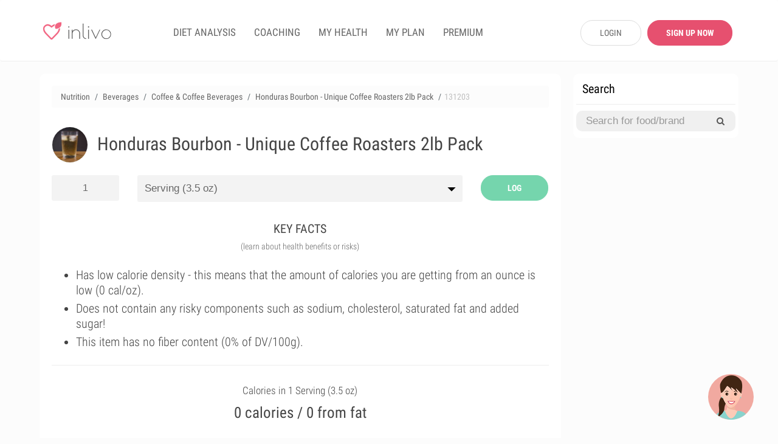

--- FILE ---
content_type: text/html; charset=UTF-8
request_url: https://www.inlivo.com/nutrition/beverages/coffee-and-coffee-beverages/honduras-bourbon---unique-coffee-roasters-2lb-pack
body_size: 25227
content:
<!doctype html>
<html lang="en">
<head>
  <meta charset="utf-8">
  <meta http-equiv="X-UA-Compatible" content="IE=edge">
  <!-- <meta name="viewport" content="width=device-width, initial-scale=1, user-scalable=no"> -->

  <!-- <meta name="apple-itunes-app" content="app-id=898746474"> -->



  
  


  <meta property="og:title" content="Honduras Bourbon - Unique Coffee Roasters 2lb Pack Nutrition Facts" />
  <meta property="og:image" content="https://www.inlivo.com//prod_pics/1/32.jpg" />
  <meta property="og:description" content="Calories in serving (100 g.) - 0 cal.  This item has no fiber content (0% of DV/100g)." />
  <meta property="og:url" content="https://www.inlivo.com/nutrition/beverages/coffee-and-coffee-beverages/honduras-bourbon---unique-coffee-roasters-2lb-pack">


  

  <!-- Title of Website -->
  <title>Honduras Bourbon - Unique Coffee Roasters 2lb Pack Nutrition Facts & Calories</title>
  <meta name="description" content="Calories in serving (100 g.) - 0 cal.  This item has no fiber content (0% of DV/100g)."/>
  
  <meta name="author" content="Inlivo">
  <!-- <meta name="viewport" content="user-scalable=no"> -->
  <meta name="apple-mobile-web-app-capable" content="yes">
  <meta name="mobile-web-app-capable" content="yes">
  <!-- <meta content="width=device-width, minimum-scale=1.0, maximum-scale=1.0, user-scalable=no" name="viewport" /> -->
  <meta name="viewport" content="user-scalable=no, initial-scale=1, maximum-scale=1, minimum-scale=1, height=device-height" />
    <link rel="canonical" href="https://www.inlivo.com/nutrition/beverages/coffee-and-coffee-beverages/honduras-bourbon---unique-coffee-roasters-2lb-pack">
  <!-- <link rel="alternate" href="https://www.inlivo.com/nutrition/beverages/coffee-and-coffee-beverages/honduras-bourbon---unique-coffee-roasters-2lb-pack" hreflang="en-us" /> -->


  
  
  <link rel="amphtml" href="https://www.inlivo.com/nutrition/beverages/coffee-and-coffee-beverages/honduras-bourbon---unique-coffee-roasters-2lb-pack/mobile/">
    
        <link rel="dns-prefetch" href="https://code.jquery.com">
    <link rel="dns-prefetch" href="https://cdnjs.cloudflare.com">
    <!-- <link rel="dns-prefetch" href="https://cdn.jsdelivr.net"> -->
    <link rel="dns-prefetch" href="https://www.google-analytics.com">
    <!-- Favicon -->
  <link rel="icon" href="https://www.inlivo.com/favicon.png" type="image/png">
  <link rel="apple-touch-icon" href="https://www.inlivo.com/apple-touch-icon.png">
  <link rel="shortcut icon" href="https://www.inlivo.com/favicon.ico" type="image/x-icon">
  <!-- Bootstrap CSS -->
  <!-- <link rel="stylesheet" href="https://maxcdn.bootstrapcdn.com/bootstrap/3.3.7/css/bootstrap.min.css"> -->
  <!-- <link rel="stylesheet" href="https://www.inlivo.com/css/bootstrap.3.3.7.css"> -->
  <link rel="stylesheet" href="https://www.inlivo.com/css/all.min.v5.css">
  <meta name="google-site-verification" content="bGdn3A8ZOw1VrMRXeQBzkQQlUSwlReMqgoqc72VoQMI" />
  <meta name="p:domain_verify" content="0fab1fc836094638bb9f2a6a85fda64c"/>

  <link rel="stylesheet" href="https://stackpath.bootstrapcdn.com/font-awesome/4.7.0/css/font-awesome.min.css" type='text/css'>
  
</head>
<body data-target="#main-navbar">

<style type="text/css">

	.prem_cta_container
	{
		display: table;
		vertical-align: middle;
		padding: 25px;
		margin: 15px 0;
		width: 100%;
		/*min-height: 200px;*/
		background: #fefefe;
		border-radius: 10px;
		overflow: hidden;
		background-size: cover;

		cursor: pointer !important;
		cursor: hand;
	}

	.prem_cta_container *
	{
		cursor: pointer !important;
		cursor: hand;
	}

	.prem_cta_title
	{
		max-width: 65%;
		/*display: table-row;*/
		font-weight: bold;
		font-size: 30px;
		line-height: 35px;
		text-transform: uppercase;
		clear: both;
		margin-bottom: 5px;
	}


	.prem_cta_text
	{
		max-width: 50%;
		/*display: table-row;*/
		font-weight: normal;
		font-size: 20px;
		clear: both;
	}


	aside .prem_cta_container
	{
		padding: 15px;
	}

	aside .prem_cta_title
	{
			max-width: 75%;
		font-size: 25px;
		line-height: 30px;
	}

	aside .prem_cta_text
	{
			max-width: 70%;
		font-size: 17px;
	}


	@media (max-width: 600px)
	{

		.prem_cta_title
		{
			font-size: 25px;
			line-height: 30px;
		}

		.prem_cta_text
		{
			/*font-size: 19px;*/
		}

		.prem_cta_button
		{
			font-size: 20px !important;
			padding: 12px 18px !important;
		}

		aside .prem_cta_text
		{
			font-size: 20px;
		}

	}

	.prem_cta_button
	{
	  	display: table-cell;
		vertical-align: bottom;

		border-radius: 25px;
		padding: 7.5px 15px;

		font-weight: bold;
		text-align: center;
		min-width: 150px;
		margin-top: 25px;
		clear: both;
		position: relative;
		bottom: 0;
		font-size: 17px;
		text-transform: uppercase;
	}


</style>




<!-- Main -->
<div id="page" class="light-version">
  <!-- ============================
       Navigation Header
  ================================= -->
  <header id="nav" class="light-nav ">
    <!-- Sticky Navigation -->
    <!-- for static Navbar: remove navbar-fixed-top; add navbar-static-top and navbar-light -->
    <nav class="navbar navbar-light" style="border-bottom: 1px solid #eeeeee; padding: 28px 5px 22px 5px; margin-bottom: 0;">
      <div class="container">
        <div class="navbar-header">
          <!-- Menu Button for Mobile Devices -->
          <button type="button" class="collapse navbar-toggle navbar-icon" data-toggle="collapse"
                  data-target="#navbar-collapse">
            <span></span>
            <span></span>
            <span></span>
          </button>
          <!-- Logo -->
          <a href="https://www.inlivo.com/" class="navbar-brand logo-color smooth-scroll"><span></span></a>
        </div>
        <!-- /End Navbar hero -->
        <div class="collapse navbar-collapse-md" id="navbar-collapse">
          <!-- Navigation Links -->
          <ul class="nav navbar-nav navbar-left" itemscope itemtype="http://www.schema.org/SiteNavigationElement">
            <!-- <li itemprop="name"><a itemprop="url" href="https://www.inlivo.com/" class="smooth-scroll">App</a></li> -->
            <!-- <li itemprop="name"><a itemprop="url" class="" href="https://www.inlivo.com/premium/" class="smooth-scroll">PREMIUM</a></li> -->
            

            <li itemprop="name"><a itemprop="url" class="" href="https://www.inlivo.com/diet-analysis/">DIET ANALYSIS</a></li>

            <li itemprop="name"><a itemprop="url" class="" href="https://www.inlivo.com/coaching/" >COACHING</a></li>


            
              <li itemprop="name"><a itemprop="url" class="" href="https://www.inlivo.com/signup/" >MY HEALTH</a></li>
              <li itemprop="name"><a itemprop="url" class="" href="https://www.inlivo.com/signup/" >MY PLAN</a></li>

            

            <li itemprop="name"><a itemprop="url" class="" href="https://www.inlivo.com/premium/" >PREMIUM</a></li>

            <!-- <li itemprop="name"><a itemprop="url" class="" href="https://www.inlivo.com/infographics/" >INFOGRAPHICS</a></li> -->
            <!-- <li itemprop="name"><a itemprop="url" class="menuActive" href="https://www.inlivo.com/nutrition/" >NUTRITION</a></li> -->
          </ul>
                <div class="nav navbar-nav navbar-right" style="width: 290px; padding-top: 5px;">
                <a href="https://www.inlivo.com/login/" class='btn_v1 btn_gray_border' style="display: inline-block; float: left; max-width: 100px; margin-left: 20px; border-radius: 20px;">LOGIN</a>
                <a href="https://www.inlivo.com/signup/" class='btn_v1 btn_pink2 btn_bold' style="display: inline-block; float: left; max-width: 140px; margin: 0 0 0 10px !important; border-radius: 20px;">SIGN UP NOW</a>
                </div>
        </div>
        <!-- /End Navbar Collapse -->
      </div>
    </nav>
    <!-- /END Sticky Navigation -->
  </header>

<section style="min-height: 90%;">
	 <div class="container wrapper-h-xs-lg">
      	<div class="row">
 			<div class="col-md-9 col-xs-12 inl-col-text" style="overflow: hidden; padding: 20px 10px !important;">
 				<div class="whiteSection" style="padding: 10px 20px;">
	<form class="hide-big" style=" padding: 0 10px;" action="https://www.inlivo.com/nutrition/" method="POST">
	<br/>
	<center><div id="searchParent" class="input-group stylish-input-group" style="margin: 0; ">
	<input style="" required minlength='3' type="text" class="form-control" name="s"  placeholder="Search for food or brand" value="" >
	<span class="input-group-addon">
	    <button type="submit">
	        <span class="fa fa-search"></span>
	    </button>  
	</span>
	</div>
	</center>
	<hr style="margin-bottom: 10px;" />
	</form>
 							    <div class="row cats-row" style="margin-left: 0; margin-right: 0; padding-left: 0; padding-right: 0;">
			        <div class="col-md-12" style="margin-left: 0; margin-right: 0; padding-left: 0; padding-right: 0;">
						<ul class="breadcrumb" itemscope itemtype="http://schema.org/BreadcrumbList">
						  <li class="breadcrumb-item" itemprop="itemListElement" itemscope
						      itemtype="http://schema.org/ListItem">
						    <a itemprop="item" href="https://www.inlivo.com/nutrition/">
						    <span itemprop="name">Nutrition</span></a>
						    <meta itemprop="position" content="1" />
						  </li>
						  <li class="breadcrumb-item" itemprop="itemListElement" itemscope
						      itemtype="http://schema.org/ListItem">
						    <a itemprop="item" href="https://www.inlivo.com/nutrition/beverages">
						    <span itemprop="name">Beverages</span></a>
						    <meta itemprop="position" content="2" />
						  </li>
						  <li class="breadcrumb-item" itemprop="itemListElement" itemscope
						      itemtype="http://schema.org/ListItem">
						    <a itemprop="item" href="https://www.inlivo.com/nutrition/beverages/coffee-and-coffee-beverages">
						    <span itemprop="name">Coffee & Coffee Beverages</span></a>
						    <meta itemprop="position" content="3" />
						  </li>
						  <li class="breadcrumb-item hide-600" itemprop="itemListElement" itemscope
						      itemtype="http://schema.org/ListItem">
						    <a itemprop="item" href="https://www.inlivo.com/nutrition/beverages/coffee-and-coffee-beverages/honduras-bourbon---unique-coffee-roasters-2lb-pack">
						    <span itemprop="name">Honduras Bourbon - Unique Coffee Roasters 2lb Pack</span></a>
						    <meta itemprop="position" content="4" />
						  </li>
						  <li class="breadcrumb-item hide-600" style="color:silver;">131203</span>
						  </li>
						</ul>
			        </div>
			    </div>
			    <div class="row"><!-- MenuItem -->
			        <div class="col-md-12">
			        	
<!-- <a style="float: right; margin-left: 0px;" target="_blank" href="https://www.amazon.com/gp/search?ie=UTF8&tag=inlivo-20&linkCode=ur2&linkId=6efcd60bd51dfcb522b900ed27dbb3cd&camp=1789&creative=9325&index=grocery&keywords=Honduras+Bourbon+-+Unique+Coffee+Roasters+2lb+Pack"><img src="https://www.inlivo.com/images/aff/amazon.png" width="100"></a> -->

			        </div>
			    </div>
			    <div class="row food-item"><!-- MenuItem -->
			        <div class="col-md-12">
			        	<img style="float:left; margin-bottom: 20px;" height="60" itemprop="image" class='catpic catpic-small img-circle' itemprop="image" src="https://www.inlivo.com/viktor_ftp/WEB/inlivo_new/prod_pics/thumb/32.jpg" alt="Honduras Bourbon - Unique Coffee Roasters 2lb Pack" data-pagespeed-no-transform/>
			        	<h1 itemprop="name">Honduras Bourbon - Unique Coffee Roasters 2lb Pack</h1>
			        	<br/>
			        </div>
			    </div>
			    <div class="row">
			     <!-- style="padding-left: 0;" -->
			        <div class="col-md-2"> 
			        	<input id="serving_qty" onkeyup="changeServing();" type="text" name="qty" value="1" style="margin-bottom: 10px;">
			        </div>
			    		<div class="col-md-8">
			        	<select id="serving_select" name="serving" onchange="changeServing();" style="margin-bottom: 10px;">
			        		<option value='100' >Serving (3.5 oz)</option>			        		<option value='28.4'  >oz (28.4 g)</option>
			        		<option value='1' >grams</option>
			        	</select>
			        </div>
		    			<!-- 		        <div class="col-md-2"> 
					    		<span id="addToDietBTN" data-toggle="modal" data-target="#cta_signup_2" class="servingBTN btn_v1">ADD TO DIET</span>
					</div> -->
			        <div class="col-md-2" style=" height: 45px;"> 
			        								    		<span id="addToDietBTN" onclick="addToLog();" class="servingBTN addToLog btn_v1  btn_inl_green btn_bold">LOG</span>
					</div>
					<form id="toLog" style="display: none;">
						<!-- <input type="hidden" name="date" id="toLog-date" value="2026/01/18"> -->
						<input type="hidden" name="action" id="toLog-action" value="ADD">
						<input type="hidden" name="slug_id" id="toLog-slug_id" value="51404">
						<input type="hidden" name="name" id="toLog-name" value="Honduras Bourbon - Unique Coffee Roasters 2lb Pack">
						<input type="hidden" name="image" id="toLog-image" value="https://www.inlivo.com/viktor_ftp/WEB/inlivo_new/prod_pics/thumb/32.jpg">
						<input type="hidden" name="qty" id="toLog-qty" value="1">
						<input type="hidden" name="serving" id="toLog-serving" value="serving">
						<input type="hidden" name="grams" id="toLog-grams" value="100">
						<input type="hidden" name="calories" id="toLog-calories" value="0">
						<input type="hidden" name="fat" id="toLog-fat" value="0">
						<input type="hidden" name="full_slug" id="toLog-full_slug" value="beverages/coffee-and-coffee-beverages/honduras-bourbon---unique-coffee-roasters-2lb-pack">
					</form>
					<script type="text/javascript">
					function addToLog(){
						// alert($("#toLog").serialize());
					    $.ajax({
					       type: "POST",
					       url: "https://www.inlivo.com/diet-analysis/",
					       data: $("#toLog").serialize(),
					       success: function(data)
					       {	
					       		// var theText = $('#toLog-name').val()+' '+$('#toLog-qty').val()+' '+$('#toLog-serving').val()+' ('+$('#toLog-grams').val()+' grams) have been added to your diet analysis.';
					       		// $('#logAddText').html(theText);
					       		// $('#m-addToLog').modal('show');
					       		// // alert(data);
					       		// if($('#addToDietBTN').text()!='UPDATE'){
					       			// $('#logCNT').text( parseInt($('#logCNT').text())+1 );
					       		// }
					       		$('#addToDietBTN').text('UPDATE');
					       		// $('#toLog-action').val('UPDATE');
					       		// // $('#addToDietBTN').removeClass('addToLog');
					       		// // $('#addToDietBTN').addClass('updateLog');
					       		$('.logCTA').remove();
					       		$('.btn-pulse').remove();
					       		$('.servingBTN').removeClass('btn-w-pulse');
					       	},
					       	complete: function(){
					       		window.setTimeout(function(){
						       		window.location = 'https://www.inlivo.com/diet-analysis/';
					       		},500);
							}
					    });
					}
					</script>
					<!-- Modal -->
					<div id="m-addToLog" class="modal fade" role="dialog" style="margin-top: 10%;">
					  <div class="modal-dialog">
					    <!-- Modal content-->
					    <div class="modal-content">
					      <div class="modal-body">
						    <center><img style="float:left; margin-bottom: 0px;" itemprop="image" class='catpic catpic-small img-circle' itemprop="image" src="https://www.inlivo.com/viktor_ftp/WEB/inlivo_new/prod_pics/thumb/32.jpg" alt="Honduras Bourbon - Unique Coffee Roasters 2lb Pack"></center>
					        <p style="font-weight: 300; line-height: 30px;" id="logAddText"></p>
					      </div>
					      <div class="modal-footer">
					         <a href="https://www.inlivo.com/diet-analysis/" class="btn btn-success viewLogBTN" style="background: #f26683;">View Diet Analysis</a>
					        <button type="button" class="btn btn-secondary" data-dismiss="modal">Close</button>
					      </div>
					    </div>
					  </div>
					</div>
			    </div>




	<style type="text/css">
		#keyfactorslist
		{
			list-style: dots; 
			margin-left: 0;
			margin-bottom: 0;
		}
		#keyfactorslist li
		{
			margin: 5px 0;
			font-weight: 300;
			font-size: 20px;
			line-height: 25px;
		}
	</style>
    <div class="title" style="margin-top: 20px;">
    	<h2>KEY FACTS</h2>
    	<span>(learn about health benefits or risks)</span>
    </div>
	<center>



	<div class='row' style=" text-align: left !important;">
		<div class='col-md-12 col-xs-12 	'>
			<div class='' style='line-height: 25px !important;'>
				<ul id="keyfactorslist">
					 <li>Has low calorie density - this means that the amount of calories you are getting from an ounce is low (0 cal/oz).</li> 										 <li>Does not contain any risky components such as sodium, cholesterol, saturated fat and added sugar!</li> 					 <li> This item has no fiber content (0% of DV/100g).</li> 				</ul>
			</div>
		</div>
	</div>
	</center>

	<style type="text/css">
		#keyfactorslist a
		{
			/*font-weight: bold;*/
			text-decoration: underline;
		}
	</style>

	<hr style="margin-bottom: 10px;" />

<!-- 
<center>
	<a target="_blank" href="https://itunes.apple.com/us/app/inlivo-your-personalized-health/id898746474?mt=8&ign-mpt=uo%3D4">
		<picture>
		  <source srcset="https://www.inlivo.com/images/web_banner_powerimage2.webp" type="image/webp">
		  <source srcset="https://www.inlivo.com/images/web_banner_powerimage2.jpg" type="image/jpeg"> 
		  <img style="max-height: 300px; max-width: 100%; border-radius: 10px;" src="https://www.inlivo.com/images/web_banner_powerimage2.jpg">
		</picture>
	</a>
	<br/>
	<br/>
    <a target="_blank" href="https://itunes.apple.com/us/app/inlivo-your-personalized-health/id898746474?mt=8&ign-mpt=uo%3D4" class="btn_v1 btn_pink2 btn_bold" style="max-width: 400px; font-size: 22px; height: 50px; line-height: 30px;"/>LEARN MORE</a>
</center>

<hr/> -->

<!-- <br/>
<br/>

<center>
	<div style="border: 1px solid #ccc; border-radius: 10px; padding: 20px; margin-bottom: 15px;">
	<div style="font-size: 18px; font-weight: bold;">Start 7-Day Free Trial Now</div>
	<br/>
	<a class="btn_v1 btn_pink2 btn_bold btn_orange" style="max-width: 300px; font-size: 22px;" href="https://www.inlivo.com/premium/?utm_source=inlivo&utm_medium=inlivo&utm_campaign=ws_food#getpremium">Start Free Trial</a>
	</div>
</center> -->


<!-- <center>
	<hr/>
<iframe src="//rcm-na.amazon-adsystem.com/e/cm?o=1&p=12&l=ur1&category=amazonfresh&banner=1K1JWN715544X0YYW302&f=ifr&linkID=e66c5a1cbfc379cdfc1b887359e72f6a&t=inlivoapp-20&tracking_id=inlivo-website-cta-20" width="300" height="250" scrolling="no" border="0" marginwidth="0" style="border:none;" frameborder="0"></iframe>
<hr/>
</center> -->
<!-- <center>
	<div style="border: 1px solid #ccc; border-radius: 10px; padding: 20px; margin-bottom: 15px;">
	<div style="font-size: 18px; font-weight: bold;">Most Popular Vitamins & Dietary Supplements Deals on Amazon!</div>
	<br/>
	<a target="_blank" class="btn_v1 btn_pink2 btn_bold btn_orange" style="max-width: 300px; font-size: 22px;" href="https://amzn.to/2Xm6JL7">View Deals</a>
	</div>
</center> -->



			    <div class="row">
			    	<center><h2 id="calories_per">Calories in 1 serving (100g)</h2></center>
				    <div id="val_cals">0 calories / 0 from fat</div>
				    <br/>
				    	<center><canvas id="macrosChart" width="250" height="250" style="max-width: 250px;"></canvas></center>
				    <br/>
				    			    					    <style type="text/css">
				    	.inApp{display:block;width:100%;cursor:pointer;background:#fefefe;border-radius:10px;border:1px dashed #dedede;padding:15px;margin-top:15px}.inApp i{font-size:45px;display:inline-block}.inApp span{max-width:300px;display:inline-block;text-align:left;padding-left:20px;font-size:18px;font-weight:500}
				    </style>
				    			    </div>
			    <div id="macrosLegend" class="row" style="">
				    	<div class="col-xs-3 legendBox">
				    		<center><span style='background-color: #8ecdf7'>&nbsp;</span></center>
				    		Carbohydrates<br/>
				    		<div id="mac-carbs">0 g</div>
				    	</div>
				    	<div class="col-xs-3 legendBox">
				    		<center><span style='background-color: #fda2c8'>&nbsp;</span></center>
				    		Proteins<br/>
				    		<div id="mac-protein">0 g</div>
				    	</div>
				    	<div class="col-xs-3 legendBox">
				    		<center><span style='background-color: #fbd680'>&nbsp;</span></center>
				    		Fat<br/>
				    		<div id="mac-fat">0 g</div>
				    	</div>
				    	<div class="col-xs-3 legendBox">
				    		<center><span style='background-color: #f79779'>&nbsp;</span></center>
				    		Saturated Fat<br/>
				    		<div id="mac-satfat">0 g</div>
				    	</div>
			    </div>
			    <br/>

<!-- <div class="row">
	<div class="col-xs-12">
<br/><hr/>
		<center><strong style="font-size: 20px;">Health Best Sellers on Amazon</strong></center>
<br/>
<script type="text/javascript">
amzn_assoc_placement = "adunit0";
amzn_assoc_search_bar = "false";
amzn_assoc_tracking_id = "inlivo-website-new-1-20";
amzn_assoc_ad_mode = "manual";
amzn_assoc_ad_type = "smart";
amzn_assoc_marketplace = "amazon";
amzn_assoc_region = "US";
amzn_assoc_title = "";
amzn_assoc_linkid = "11ceddd482328c282c6e6a967bf74955";
amzn_assoc_asins = "0316529583,1628600160,1628602635,1073380920";
</script>
<script src="//z-na.amazon-adsystem.com/widgets/onejs?MarketPlace=US"></script>

	</div>
</div> -->

<hr/>


			    <div class="row cats-row" style="padding: 5px 0 15px 0;">
<!-- background: #fcfcfc;  -->
			    	<div class="col-xs-12">
			    		<div class="row">
			       			 <div class="col-xs-4 densCol">
					        	<div class="densTitle" data-toggle="modal" data-target="#m-dens-cal">Calories</div>
			       			 </div>
			       			 <div class="col-xs-4 densCol">
					        	<div class="densTitle" data-toggle="modal" data-target="#m-dens-nut">Nutrition</div>
			       			 </div>
			       			 <div class="col-xs-4 densCol">
					        	<div class="densTitle" data-toggle="modal" data-target="#m-dens-hrc">Risky Content</div>
			       			 </div>
			    		</div>
			    	</div>
			        <div class="col-xs-4 densCol" id="dens_cal"  data-toggle="modal" data-target="#m-dens-cal">
			        	<center><div class="densIcon" style="background: #75d5ad"><img alt="Calorie Density" src="https://www.inlivo.com/images/calorie_icon.png"></div></center>
			        	<div class="densStatus">Low Density</div>
			        	<div class="densStats">(0 cal/g)</div>
			        </div>
			        <div class="col-xs-4 densCol" id="dens_nut" data-toggle="modal" data-target="#m-dens-nut">
			        	<center><div class="densIcon" style="background: #dedede"><img alt="Nutrition Density" src="https://www.inlivo.com/images/ic_nutdens.png"></div></center>
			        				        	<div class="densStatus">NA</div>
			        	<div class="densStats">(%/cal)</div>
			        				        </div>
			        <div class="col-xs-4 densCol" id="dens_hrc" data-toggle="modal" data-target="#m-dens-hrc">
			        	<center><div class="densIcon" style="background: #75d5ad"><img alt="High Risk Components Density" style="padding: 3px;" src="https://www.inlivo.com/images/pf_hrc.png"></div></center>
			        	<div class="densStatus">Low Density</div>
			        	<div class="densStats">(0 %/g)</div>
			        </div>
			    </div>
 <hr/>



			    <div class="title">
			    	<h2>NUTRITION FACTS</h2>
			    	<span>(% of daily value based on 2000 calories per day)</span>
			    </div>
			    	
			    				    <style type="text/css">
				    	.nutfact .fa-unlock-alt
				    	{
				    		font-size: 23px;
				    	}
				    	.nutfact span
				    	{
				    		cursor: pointer;
				    	}
				    	.nutfact img
				    	{
				    		max-height: 20px;
				    	}
				    	#val_satfat_dv, #val_cholesterol_dv, #val_sodium_dv, #val_addedsugar_dv
				    	{
				    		background-color: #e74c3c;
				    	}
				    </style>
				    				    <div class="row">
				        <div class="col-xs-3 nutfact">
				        	<center><span data-toggle="modal" data-target="#cta_signup_2" id="val_satfat_dv"><img alt="Proteins" src="[data-uri]"></span></center>
				        	<center>Protein</center>
				        </div>
				        <div class="col-xs-3 nutfact">
				        	<center><span data-toggle="modal" data-target="#cta_signup_2" id="val_satfat_dv"><img alt="Carbohydrates" src="[data-uri]"></span></center>
				        	<center>Carbs</center>
				        </div>
				        <div class="col-xs-3 nutfact">
				        	<center><span data-toggle="modal" data-target="#cta_signup_2" id="val_satfat_dv"><img alt="Dietary Fiber" src="[data-uri]"></span></center>
				        	<center>Fiber</center>
				        </div>
				        <div class="col-xs-3 nutfact">
				        	<center><span data-toggle="modal" data-target="#cta_signup_2" id="val_satfat_dv"><img alt="Total Fat" src="[data-uri]"></span></center>
				        	<center>Fat</center>
				        </div>
				    </div>
				    <div class="row">
				        <div class="col-xs-3 nutfact">
				        	<center><span data-toggle="modal" data-target="#cta_signup_2" id="val_satfat_dv"><img alt="Saturated Fat" src="[data-uri]"></span></center>
				        	<center><div>Saturated Fat</div></center>
				        </div>
				        <div class="col-xs-3 nutfact">
				        	<center><span data-toggle="modal" data-target="#cta_signup_2" id="val_cholesterol_dv"><img alt="Cholesterol" src="[data-uri]"></span></center>
				        	<center>Cholesterol</center>
				        </div>
				        <div class="col-xs-3 nutfact">
				        	<center><span data-toggle="modal" data-target="#cta_signup_2" id="val_sodium_dv"><img alt="Sodium" src="[data-uri]"></span></center>
				        	<center>Sodium</center>
				        </div>
				        <div class="col-xs-3 nutfact">
				        	<center><span data-toggle="modal" data-target="#cta_signup_2" id="val_addedsugar_dv"><img alt="Sugar" src="[data-uri]"></span></center>
				        	<center><div>Added Sugar</div></center>
				        </div>
				    </div>
			    			    
<!-- <div style="margin:0 -15px !important;">
<hr/>
<center> -->
<!-- </center>
<hr/>
</div> -->

			    <div class="row cats-row" style="background: #fafafa; padding: 15px 0 5px 0; margin:20px -15px;">
				    <div class="col-lg-12 title">
				    	<h3 style="font-size: 20px; font-weight: 500;">HOW TO BURN THOSE CALORIES</h3>
				    </div>
			       <div class="col-md-3 col-xs-3 burnact">
			        	<center><div class="burnact-icon"><img alt="Burn calories with Yoga" src='https://www.inlivo.com/images/bc-yoga.png'/></div>
			        	<strong>Yoga</strong>
			        	<span id="burn-act-1">0 min</span></center>
			        </div>
			        <div class="col-md-3 col-xs-3 burnact">
			        	<center><div class="burnact-icon"><img alt="Burn calories with Jogging" src='https://www.inlivo.com/images/bc-running.png'/></div>
			        	<strong>Jog</strong>
			        	<span id="burn-act-2">0 min</span></center>
			        </div>
			        <div class="col-md-3 col-xs-3 burnact">
			        	<center><div class="burnact-icon"><img alt="Burn calories with Cleaning" src='https://www.inlivo.com/images/bc-cleaning.png'/></div>
			        	<strong>Cleaning</strong>
			        	<span id="burn-act-3">0 min</span></center>
			        </div>
			        <div class="col-md-3 col-xs-3 burnact">
			        	<center><div class="burnact-icon"><img alt="Burn calories with Child Care" src='https://www.inlivo.com/images/bc-baby.png'/></div>
			        	<strong>Child Care</strong>
			        	<span id="burn-act-4">0 min</span></center>
			        </div>
			    </div>

			    <div class="title">
			    	<h2>VITAMINS</h2>
			    	<span>(% of daily value based on 2000 calories per day)</span>
			    </div>
							<br/>
			    	<center><canvas id="vitChart" width="600" height="250" style="max-width: 600px;  background: url('[data-uri]') no-repeat center 40%; "></canvas></center>
					    			    <center>
				    <div class="inApp" data-toggle="modal" data-target="#cta_signup_2" style="position: relative; max-width: 600px;" >
				    	<center><i class="fa fa-unlock-alt" style="color:#ff844f;" aria-hidden="true"></i>
				    	<span>View all vitamin information for free!<br/>Join Inlivo now!</span></center>
				    </div>
				</center>
							    <!-- <hr/> -->
<div style="margin-bottom: 20px;">&nbsp;</div>
<hr/>
			    <div class="title">
			    	<h2>MINERALS</h2>
			    	<span>(% of daily value based on 2000 calories per day)</span>
			    </div>
					    <br/>
		    	<center><canvas id="minChart" width="600" height="250" style="max-width: 600px;   background: url('[data-uri]') no-repeat center 40%; "></canvas></center>
					    			    <center>
				    <div class="inApp" data-toggle="modal" data-target="#cta_signup_2" style="position: relative; max-width: 600px;" >
				    	<center><i class="fa fa-unlock-alt" style="color:#ff844f;" aria-hidden="true"></i>
				    	<span>View all minerals information for free!<br/>Join Inlivo now!</span></center>
				    </div>
				</center>
							    			    <hr style="margin-bottom: 0;" />
<div style="background: #fcfcfc;">
<br/>
			    <div class="title">
			    	<h2>NUTRITION LABEL</h2>
			    	<span>(% of daily value based on 2000 calories per day)</span>
			    </div>
<br/>
<center>
<div class="nutrition-facts">
  <div class="nutrition-facts__header">
    <h3 class="nutrition-facts__title">Nutrition Facts</h3>
    <p><b>Honduras Bourbon - Unique Coffee Roasters 2lb Pack</b></p>
    <p id="lbl_serving">Serving Size: serving (100g)</p>
  </div>
 <table class="nutrition-facts__table"> <thead> <tr> <th colspan="4" class="small-info"> * Amount Per Serving </th> </tr></thead> <tbody> <tr> <th colspan="2"> <b>Calories</b> </th> <td id="lbl_calories"> 0 cal </td><td> </td></tr><tr> <th colspan="2"> <b>Calories from Fat</b> </th> <td id="lbl_caloriesFromFat"> 0 cal </td><td> </td></tr><tr class="thick-row"> <td colspan="3" class="small-info"> </td><td colspan="1" class="small-info"> % Daily Value </td></tr><tr> <th colspan="2"> <b>Total Fat</b> </th> <td id="lbl_fat"> 0 g </td><td id="lbl_fat_dv"> <b>0%</b> </td></tr><tr> <td class="blank-cell"> </td><th> Saturated Fat </th> <td id="lbl_satfat"> 0 g </td><td id="lbl_satfat_dv"> <b>🔒%</b> </td></tr><tr> <th colspan="2"> <b>Cholesterol</b> </th> <td id="lbl_cholesterol"> 0 mg </td><td id="lbl_satfat_dv"> <b>🔒%</b> </td></tr><tr> <th colspan="2"> <b>Sodium</b> </th> <td id="lbl_sodium"> 0 mg </td><td id="lbl_sodium_dv"> <b>🔒%</b> </td></tr><tr> <th colspan="2"> <b>Total Carbohydrate</b> </th> <td id="lbl_carbs"> 0 g </td><td id="lbl_carbs_dv"> <b>0%</b> </td></tr><tr> <td class="blank-cell"> </td><th> Dietary Fiber </th> <td id="lbl_fiber"> 0 g </td><td id="lbl_fiber_dv"> <b>0%</b> </td></tr><tr> <td class="blank-cell"> </td><th> Sugars (Added) </th> <td id="lbl_addedsugar"> 0 g </td><td id="lbl_addedsugar_dv"> <b>🔒%</b> </td></tr><tr> <th colspan="2"> <b>Protein</b> </th> <td id="lbl_protein"> 0 g </td><td id="lbl_protein_dv"> <b>0%</b> </td></tr><tr> <th colspan="4" class="small-info">&nbsp;</th> </tr><tr> <th colspan="4"> <b>Vitamins</b> </th> </tr><tr> <td class="blank-cell"> </td><th> Vitamin A </th> <td id="lbl_vitamina"> 0 IU </td><td id="lbl_vitamina_dv"> <b>🔒%</b> </td></tr><tr> <td class="blank-cell"> </td><th> Vitamin B6 </th> <td id="lbl_vitaminb6"> 0 mg </td><td id="lbl_vitaminb6_dv"> <b>🔒%</b> </td></tr><tr> <td class="blank-cell"> </td><th> Vitamin B12 </th> <td id="lbl_vitaminb12"> 0 mcg </td><td id="lbl_vitaminb12_dv"> <b>🔒%</b> </td></tr><tr> <td class="blank-cell"> </td><th> Vitamin C </th> <td id="lbl_vitaminc"> 0 mg </td><td id="lbl_vitaminc_dv"> <b>🔒%</b> </td></tr><tr> <td class="blank-cell"> </td><th> Vitamin D </th> <td id="lbl_vitamind"> 0 mcg </td><td id="lbl_vitamind_dv"> <b>🔒%</b> </td></tr><tr> <td class="blank-cell"> </td><th> Vitamin E </th> <td id="lbl_vitamine"> 0 mg </td><td id="lbl_vitamine_dv"> <b>🔒%</b> </td></tr><tr> <td class="blank-cell"> </td><th> Vitamin K </th> <td id="lbl_vitamink"> 0 mcg </td><td id="lbl_vitamink_dv"> <b>🔒%</b> </td></tr><tr> <th colspan="4" class="small-info">&nbsp;</th> </tr><tr> <th colspan="4"> <b>Minerals</b> </th> </tr><tr> <td class="blank-cell"> </td><th> Calcium (Ca) </th> <td id="lbl_ca"> 0 mg </td><td id="lbl_ca_dv"> <b>🔒%</b> </td></tr><tr> <td class="blank-cell"> </td><th> Copper (Cu) </th> <td id="lbl_cu"> 0 mg </td><td id="lbl_cu_dv"> <b>🔒%</b> </td></tr><tr> <td class="blank-cell"> </td><th> Iron (Fe) </th> <td id="lbl_fe"> 0 mg </td><td id="lbl_fe_dv"> <b>🔒%</b> </td></tr><tr> <td class="blank-cell"> </td><th> Magnesium (Mg) </th> <td id="lbl_mg"> 0 mg </td><td id="lbl_mg_dv"> <b>🔒%</b> </td></tr><tr> <td class="blank-cell"> </td><th> Manganese (Mn) </th> <td id="lbl_mn"> 0 mg </td><td id="lbl_mn_dv"> <b>🔒%</b> </td></tr><tr> <td class="blank-cell"> </td><th> Potassium (K) </th> <td id="lbl_k"> 0 mg </td><td id="lbl_k_dv"> <b>🔒%</b> </td></tr><tr> <td class="blank-cell"> </td><th> Phosphorus (P) </th> <td id="lbl_p"> 0 mg </td><td id="lbl_p_dv"> <b>🔒%</b> </td></tr><tr> <td class="blank-cell"> </td><th> Selenium (Se) </th> <td id="lbl_se"> 0 mcg </td><td id="lbl_se_dv"> <b>🔒%</b> </td></tr><tr> <td class="blank-cell"> </td><th> Zinc (Zn) </th> <td id="lbl_zn"> 0 mg </td><td id="lbl_zn_dv"> <b>🔒%</b> </td></tr></tbody> </table>
</div>
<br/>
<div class="title">
	<span><i>* For complete nutrition fact information download the Inlivo app.</i></span>
</div>
</center>
<br/>
</div>
			    <hr/>
					    <div id="socialShare"></div> 
					    <br/>
			        	<br/>
		        </div>
		        <!-- whiteSection END -->
	        </div>
	        <div class="col-md-3 col-xs-12" id="sidebar">
		        <aside>
<style type="text/css">
#sidebar{padding:20px 10px!important}aside .whiteSection{text-align:left!important}
</style>
<div class="whiteSection" style="margin-bottom: 15px;">
<div class="row cats-row sectionTitle">
    <div class="col-md-12">
    	<span class="sessSubTitle">Search</span>
    </div>
</div>
                	<form id="searchSidebarForm" action="https://www.inlivo.com/nutrition/" method="POST" style="display: block; margin-bottom: 0 !important; height: 40px;">
                <div id="searchParent" class="input-group stylish-input-group">
                    <input style="font-weight: 300" required minlength='3' type="text" class="form-control" name="s"  placeholder="Search for food/brand" value="" >
                    <span class="input-group-addon">
                        <button type="submit">
                            <span class="fa fa-search"></span>
                        </button>  
                    </span>
                </div>
                    </form>
</div>



<!-- <center>
	<div style="background-color: white; overflow: hidden; border-radius: 10px; padding: 0; margin-bottom: 15px;">
	<a href="https://www.inlivo.com/MealPlans/" target="_blank">
	<img  style="max-width:100%; border-radius: 10px; " src="https://www.inlivo.com/MealPlans/images/mealplanbanner4.jpg">
	</a>
	</div>
</center> -->

<!-- <center>
	<div style="background-color: white;  border-radius: 10px; padding: 20px; margin-bottom: 15px;">
	<div style="font-size: 18px; font-weight: bold;">Start 7-Day Free Trial Now</div>
	<br/>
	<a class="btn_v1 btn_pink2 btn_bold btn_orange" style="max-width: 300px; font-size: 22px;" href="https://www.inlivo.com/premium/?utm_source=inlivo&utm_medium=inlivo&utm_campaign=ws_sidebar#getpremium">Start Free Trial</a>
	</div>
</center> -->

<!-- <center>
	<div style="border: 1px solid #ccc; border-radius: 10px; padding: 20px; margin-bottom: 15px;">
	<div style="font-size: 18px; font-weight: bold;">Most Popular Vitamins & Dietary Supplements Deals on Amazon!</div>
	<br/>
	<a target="_blank" class="btn_v1 btn_pink2 btn_bold btn_orange" style="max-width: 300px; font-size: 22px;" href="https://amzn.to/2Xm6JL7">View Deals</a>
	</div>
</center> -->

<!-- <center>
<iframe src="//rcm-na.amazon-adsystem.com/e/cm?o=1&p=12&l=ur1&category=amazonfresh&banner=1K1JWN715544X0YYW302&f=ifr&linkID=e66c5a1cbfc379cdfc1b887359e72f6a&t=inlivoapp-20&tracking_id=inlivo-website-cta-20" width="270" height="250" scrolling="no" border="0" marginwidth="0" style="border:none;" frameborder="0"></iframe>
</center>
<br/>
<br/> -->


<!-- <center>
	<a target="_blank" href="https://itunes.apple.com/us/app/inlivo-your-personalized-health/id898746474?mt=8&ign-mpt=uo%3D4">
		<picture>
		  <source srcset="https://www.inlivo.com/images/web_banner_powerimage2.webp" type="image/webp">
		  <source srcset="https://www.inlivo.com/images/web_banner_powerimage2.jpg" type="image/jpeg"> 
		  <img style="max-height: 300px; max-width: 100%; border-radius: 10px;" src="https://www.inlivo.com/images/web_banner_powerimage2.jpg">
		</picture>
	</a>
</center> -->

<!-- <center> -->
	
	<!-- <a class="" href="https://www.inlivo.com/premium/?utm_source=inlivo&utm_medium=inlivo&utm_campaign=ws_sid_pic#getpremium"><img src="https://www.inlivo.com/images/coaching_digestion.png" style="max-width: 100%; border-radius: 10px;"></a> -->

<!-- </center> -->


<!-- <hr/> -->
<!-- <br/> -->
<!-- <center> -->
<!-- </center> -->
<!-- <br/> -->

</aside>	        </div>
    	</div>
    </div>
</section>
<script type="text/javascript">
String.prototype.plural = function(revert){
var plural={'(quiz)$':"$1zes",'^(ox)$':"$1en",'([m|l])ouse$':"$1ice",'(matr|vert|ind)ix|ex$':"$1ices",'(x|ch|ss|sh)$':"$1es",'([^aeiouy]|qu)y$':"$1ies",'(hive)$':"$1s",'(?:([^f])fe|([lr])f)$':"$1$2ves",'(shea|lea|loa|thie)f$':"$1ves",'sis$':"ses",'([ti])um$':"$1a",'(tomat|potat|ech|her|vet)o$':"$1oes",'(bu)s$':"$1ses",'(alias)$':"$1es",'(octop)us$':"$1i",'(ax|test)is$':"$1es",'(us)$':"$1es",'([^s]+)$':"$1s"};var singular={'(quiz)zes$':"$1",'(matr)ices$':"$1ix",'(vert|ind)ices$':"$1ex",'^(ox)en$':"$1",'(alias)es$':"$1",'(octop|vir)i$':"$1us",'(cris|ax|test)es$':"$1is",'(shoe)s$':"$1",'(o)es$':"$1",'(bus)es$':"$1",'([m|l])ice$':"$1ouse",'(x|ch|ss|sh)es$':"$1",'(m)ovies$':"$1ovie",'(s)eries$':"$1eries",'([^aeiouy]|qu)ies$':"$1y",'([lr])ves$':"$1f",'(tive)s$':"$1",'(hive)s$':"$1",'(li|wi|kni)ves$':"$1fe",'(shea|loa|lea|thie)ves$':"$1f",'(^analy)ses$':"$1sis",'((a)naly|(b)a|(d)iagno|(p)arenthe|(p)rogno|(s)ynop|(t)he)ses$':"$1$2sis",'([ti])a$':"$1um",'(n)ews$':"$1ews",'(h|bl)ouses$':"$1ouse",'(corpse)s$':"$1",'(us)es$':"$1",'s$':""};var irregular={'move':'moves','foot':'feet','goose':'geese','sex':'sexes','child':'children','man':'men','tooth':'teeth','person':'people'};var uncountable=['sheep','fish','deer','moose','series','species','money','rice','information','equipment'];if(uncountable.indexOf(this.toLowerCase())>=0)
return this;for(word in irregular){if(revert){var pattern=new RegExp(irregular[word]+'$','i');var replace=word}else{var pattern=new RegExp(word+'$','i');var replace=irregular[word]}
if(pattern.test(this))
return this.replace(pattern,replace)}
if(revert)var array=singular;else var array=plural;for(reg in array){var pattern=new RegExp(reg,'i');if(pattern.test(this))
return this.replace(pattern,array[reg])}
return this
}
function roundNumber(num, scale) {
  // if(!("" + num).includes("e")) {
    return +(Math.round(num + "e+" + scale)  + "e-" + scale);
  // } else {
  //   var arr = ("" + num).split("e");
  //   var sig = ""
  //   if(+arr[1] + scale > 0) {
  //     sig = "+";
  //   }
  //   return +(Math.round(+arr[0] + "e" + sig + (+arr[1] + scale)) + "e-" + scale);
  // }
}
var jsonNut = {"food":"Honduras Bourbon - Unique Coffee Roasters 2lb Pack","cal":0,"carbs":0,"fiber":0,"protein":0,"fat":0,"satfat":0,"sugar":0,"sodium":0,"cholesterol":0,"cal_dv":0,"carbs_dv":0,"fiber_dv":0,"protein_dv":0,"fat_dv":0,"satfat_dv":0,"sugar_dv":0,"sodium_dv":0,"cholesterol_dv":0,"vita":0,"vitb6":0,"vitb12":0,"vitc":0,"vitd":0,"vite":0,"vitk":0,"ca":0,"cu":0,"fe":0,"mg":0,"mn":0,"k":0,"p":0,"se":0,"zn":0,"vita_dv":0,"vitb6_dv":0,"vitb12_dv":0,"vitc_dv":0,"vitd_dv":0,"vite_dv":0,"vitk_dv":0,"ca_dv":0,"cu_dv":0,"fe_dv":0,"mg_dv":0,"mn_dv":0,"k_dv":0,"p_dv":0,"se_dv":0,"zn_dv":0};
var nutRecalc = {};
var grams = 100;
function changeServing()
{
	var e = document.getElementById("serving_select");
	var selectedServing = e.options[e.selectedIndex].value;
	var qty = document.getElementById("serving_qty").value;
	// console.log(selectedServing+' serv');
	// console.log(qty+' qty');
	newGrams = qty*selectedServing;
	// console.log(newGrams+' grams');
	if(newGrams>=1){
		grams = roundNumber(newGrams, 0);
		updateNutrition();
	}
}
function recalcNutrition()
{
	for (var k in jsonNut){
	    if (jsonNut.hasOwnProperty(k)) {
	        //console.log("Key is " + k + ", value is" + jsonNut[k]);
	        var newVal = (grams/100)*jsonNut[k];
	        if(newVal<10){
	        	newVal = roundNumber(newVal, 1);
	    	}else{
	        	newVal = roundNumber(newVal, 0);
	    	}
	        nutRecalc[k] = newVal;
	    }
	}
}
function isHighDensity(){
    return ((window.matchMedia && (window.matchMedia('only screen and (min-resolution: 124dpi), only screen and (min-resolution: 1.3dppx), only screen and (min-resolution: 48.8dpcm)').matches || window.matchMedia('only screen and (-webkit-min-device-pixel-ratio: 1.3), only screen and (-o-min-device-pixel-ratio: 2.6/2), only screen and (min--moz-device-pixel-ratio: 1.3), only screen and (min-device-pixel-ratio: 1.3)').matches)) || (window.devicePixelRatio && window.devicePixelRatio > 1.3));
}
function isRetina(){
    return ((window.matchMedia && (window.matchMedia('only screen and (min-resolution: 192dpi), only screen and (min-resolution: 2dppx), only screen and (min-resolution: 75.6dpcm)').matches || window.matchMedia('only screen and (-webkit-min-device-pixel-ratio: 2), only screen and (-o-min-device-pixel-ratio: 2/1), only screen and (min--moz-device-pixel-ratio: 2), only screen and (min-device-pixel-ratio: 2)').matches)) || (window.devicePixelRatio && window.devicePixelRatio >= 2)) && /(iPad|iPhone|iPod)/g.test(navigator.userAgent);
}
var myMacroChart
var myVitChart = false;
var myMinChart;
function updateNutrition()
{
	recalcNutrition();
	// console.log(nutRecalc);
	// activity
	// burn calories
    var pw = 60;
    var act1Min = nutRecalc['cal'] / (pw * 3);
    act1Min = roundNumber(act1Min*60, 0);
    var act2Min = nutRecalc['cal'] / (pw * 7.5);
    act2Min = roundNumber(act2Min*60, 0);
    var act3Min = nutRecalc['cal'] / (pw * 4);
    act3Min = roundNumber(act3Min*60, 0);
    var act4Min = nutRecalc['cal'] / (pw * 2.5);
    act4Min = roundNumber(act4Min*60, 0);
    $('#burn-act-1').html(act1Min+' min');
    $('#burn-act-2').html(act2Min+' min');
    $('#burn-act-3').html(act3Min+' min');
    $('#burn-act-4').html(act4Min+' min');
	// macros & stuff
	var e = document.getElementById("serving_select");
	var theServ = e.options[e.selectedIndex].text;
	theServ = theServ.replace(/ *\([^)]*\) */g, "");
	var theQty = $("#serving_qty").val();
		// console.log(theServ);
		$('#toLog-qty').val(theQty);
		$('#toLog-serving').val(theServ);
		$('#toLog-grams').val(grams);
		$('#toLog-calories').val(nutRecalc['cal']);
		$('#toLog-fat').val(nutRecalc['fat']);
	if(theQty!=1 && theServ!='oz'){
		theServ = theServ.plural();
	}
	$('#val_cals').text(nutRecalc['cal']+' calories / x from fat');
	var calsFromFat = nutRecalc['fat']*9;
	if(calsFromFat>nutRecalc['cal']){
		calsFromFat = nutRecalc['cal']/2;
	}
	calsFromFat = roundNumber(calsFromFat, 0);
	$('#val_cals').text(nutRecalc['cal']+' calories / '+calsFromFat+' from fat');
			var inOZ = grams*0.035274; inOZ = Math.round(inOZ * 10) / 10;
		$('#calories_per').text('Calories in '+theQty+' '+theServ+' ('+inOZ+' oz)');
		$('#lbl_serving').text('Serving Size: '+theQty+' '+theServ+' ('+inOZ+' oz)');
		// var prot = nutRecalc['protein']*0.035274; prot = Math.round(prot * 100) / 100;
		// var carbs = nutRecalc['carbs']*0.035274; carbs = Math.round(carbs * 100) / 100;
		// var fat = nutRecalc['fat']*0.035274; fat = Math.round(fat * 100) / 100;
		// var satfat = nutRecalc['satfat']*0.035274; satfat = Math.round(satfat * 100) / 100;
		// $('#mac-protein').text(prot +' oz');
		// $('#mac-carbs').text(carbs +' oz');
		// $('#mac-fat').text(fat +' oz');
		// $('#mac-satfat').text(satfat +' oz');
		$('#mac-protein').text(nutRecalc['protein']+' g');
		$('#mac-carbs').text(nutRecalc['carbs']+' g');
		$('#mac-fat').text(nutRecalc['fat']+' g');
		$('#mac-satfat').text(nutRecalc['satfat']+' g');
		$('#val_protein_dv').text(nutRecalc['protein_dv']+'%');
	$('#val_carbs_dv').text(nutRecalc['carbs_dv']+'%');
	$('#val_fiber_dv').text(nutRecalc['fiber_dv']+'%');
	$('#val_fat_dv').text(nutRecalc['fat_dv']+'%');
		$('#lbl_calories').text(nutRecalc['cal']+' cal');
	$('#lbl_caloriesFromFat').text(calsFromFat+' cal');
	$('#lbl_protein_dv b').text(nutRecalc['protein_dv']+'%');
	$('#lbl_carbs_dv b').text(nutRecalc['carbs_dv']+'%');
	$('#lbl_fiber_dv b').text(nutRecalc['fiber_dv']+'%');
	$('#lbl_fat_dv b').text(nutRecalc['fat_dv']+'%');
	$('#lbl_protein').text(nutRecalc['protein']+' g');
	$('#lbl_carbs').text(nutRecalc['carbs']+' g');
	$('#lbl_fiber').text(nutRecalc['fiber']+' g');
	$('#lbl_fat').text(nutRecalc['fat']+' g');
	$('#lbl_satfat').text(nutRecalc['satfat']+' g');
	$('#lbl_cholesterol').text(nutRecalc['cholesterol']+' mg');
	$('#lbl_sodium').text(nutRecalc['sodium']+' mg');
	$('#lbl_addedsugar').text(nutRecalc['sugar']+' g');
	$('#lbl_vitamina').text(nutRecalc['vita']+' IU');
	$('#lbl_vitaminb6').text(nutRecalc['vitb6']+' mg');
	$('#lbl_vitaminb12').text(nutRecalc['vitb12']+' mcg');
	$('#lbl_vitaminc').text(nutRecalc['vitc']+' mg');
	$('#lbl_vitamind').text(nutRecalc['vitd']+' mcg');
	$('#lbl_vitamine').text(nutRecalc['vite']+' mg');
	$('#lbl_vitamink').text(nutRecalc['vitk']+' mcg');
	$('#lbl_ca').text(nutRecalc['ca']+' mg');
	$('#lbl_cu').text(nutRecalc['cu']+' mg');
	$('#lbl_fe').text(nutRecalc['fe']+' mg');
	$('#lbl_mg').text(nutRecalc['mg']+' mg');
	$('#lbl_p').text(nutRecalc['p']+' mg');
	$('#lbl_mn').text(nutRecalc['mn']+' mg');
	$('#lbl_se').text(nutRecalc['se']+' mcg');
	$('#lbl_zn').text(nutRecalc['zn']+' mg');
	$('#lbl_k').text(nutRecalc['k']+' mg');
		//alert(nutRecalc['carbs']+" / "+nutRecalc['protein']+" / "+nutRecalc['fat']+" / "+nutRecalc['satfat']);
	var macrosShowTooltip = true;
	if(nutRecalc['carbs']==0 && nutRecalc['protein']==0 && nutRecalc['fat']==0 && nutRecalc['satfat']==0){
		dataMacros = {
		    datasets: [{
		        data: [1],
		        backgroundColor: ['#fafafa'],
		    }],
		    // These labels appear in the legend and in the tooltips when hovering different arcs
		    labels: [
		        ''
		    ]
		};
		macrosShowTooltip = false;
	}else{
		dataMacros = {
		    datasets: [{
		        data: [nutRecalc['carbs'], nutRecalc['protein'], nutRecalc['fat'], nutRecalc['satfat']],
		        backgroundColor: ['#8ecdf7', '#fda2c8', '#fbd680', '#f79779'],
		    }],
		    // These labels appear in the legend and in the tooltips when hovering different arcs
		    labels: [
		        'Carbs',
				'Protein',
		        'Fat',
		        'Saturated Fat'
		    ]
		};
		macrosShowTooltip = true;
					// dataMacros = {
			//     datasets: [{
			//         data: [nutRecalc['carbs'], nutRecalc['protein'], nutRecalc['fat'], nutRecalc['satfat']],
			//         backgroundColor: ['#dedede', '#dedede', '#dedede', '#dedede'],
			//     }],
			//     // These labels appear in the legend and in the tooltips when hovering different arcs
			//     labels: [
			//         'Carbs',
			// 		'Protein',
			//         'Fat',
			//         'Saturated Fat'
			//     ]
			// };
			// macrosShowTooltip = false;
			}
	if(!myMacroChart){
		var macrosChart = document.getElementById("macrosChart");
		myMacroChart = new Chart(macrosChart, {
		    type: 'doughnut',
		    data: dataMacros,
		    options: {
		        legend: {
		            display: false
		        },
		        tooltips: {
		        	enabled: macrosShowTooltip
		        }
		    }
		});
	}else{
		myMacroChart.data = dataMacros;
		myMacroChart.update();
	}
// vitamins
	dataVit = {
	    datasets: [{
	        label: '% DV',
	        data: [nutRecalc['vita_dv'], nutRecalc['vitb6_dv'], nutRecalc['vitb12_dv'], nutRecalc['vitc_dv'], nutRecalc['vitd_dv'], nutRecalc['vite_dv'], nutRecalc['vitk_dv']],
	        backgroundColor: ['#ffd39c','#ffd39c','#ffd39c','#ffd39c','#ffd39c','#ffd39c','#ffd39c'],
	    }],
	    // These labels appear in the legend and in the tooltips when hovering different arcs
	    labels: [
	        'A',
			'B6',
	        'B12',
	        'C',
	        'D',
	        'E',
	        'K'
	    ]
	};
		dataVit = {
	    datasets: [{
	        label: '% DV',
	        data: [nutRecalc['vita_dv'], nutRecalc['vitb6_dv'], nutRecalc['vitb12_dv'], nutRecalc['vitc_dv'], nutRecalc['vitd_dv'], nutRecalc['vite_dv'], nutRecalc['vitk_dv']],
	        backgroundColor: ['#ffd39c','#ffd39c','#ffd39c','#ffd39c','#ffd39c','#ffd39c','#ffd39c'],
	    }],
	    // These labels appear in the legend and in the tooltips when hovering different arcs
	    labels: [
	        '🔒',
			'🔒',
	        '🔒',
	        '🔒',
	        '🔒',
	        '🔒',
	        '🔒'
	    ]
	};
		var vitMaxVal = 100;
	var allVit = [nutRecalc['vita_dv'], nutRecalc['vitb6_dv'], nutRecalc['vitb12_dv'], nutRecalc['vitc_dv'], nutRecalc['vitd_dv'], nutRecalc['vite_dv'], nutRecalc['vitk_dv']];
	// allVit.forEach(function(currentValue){
	//   if(currentValue>vitMaxVal){
	//   	vitMaxVal = currentValue;
	//   }
	// });
	for (var i = 0; i < allVit.length; i++) {
		// console.log(allVit[i]);
	    if(allVit[i]>vitMaxVal){
	    	vitMaxVal = allVit[i];
	    }
	}
	// console.log(vitMaxVal);
	if(vitMaxVal<50){
		vitMaxVal = Math.ceil(vitMaxVal / 5) * 5;
	}else{
		vitMaxVal = Math.ceil(vitMaxVal / 50) * 50;
	}
	vitOptions = {
		    	scales: {
			        xAxes: [{
					    	maxBarThickness: 15,
				        	gridLines: {
			                    display:false
			                }
				        }],
			        yAxes: [{
		                ticks: {
		                	min: 0,
		                	max: vitMaxVal,
							beginAtZero: true
							// ,maxTicksLimit: 5
							,stepSize: Math.ceil(vitMaxVal/5)
						}
		            }]
			    },
		        legend: {
		            display: false
		        }
		    };

    // Destroys a specific chart instance
    if(myVitChart){
		myVitChart.destroy();
	}

	// if(!myVitChart){
		// $('#vitChart').remove();
		$('#vitChartContainer').html('<canvas id="vitChart" width="600" height="250" style="max-width: 600px;"></canvas>');
	// }
	// if(!myVitChart){

		var vitChart = document.getElementById("vitChart");
		myVitChart = new Chart(vitChart, {
		    type: 'bar',
		    data: dataVit,
		    options: vitOptions
		});

	// }else{
		// myVitChart.options = vitOptions;
		// myVitChart.data = dataVit;
		// myVitChart.update();
	// }


	// minerals
	dataMin = {
	    datasets: [{
	        label: '% DV',
	        data: [nutRecalc['ca_dv'], nutRecalc['cu_dv'], nutRecalc['fe_dv'], nutRecalc['k_dv'], nutRecalc['mg_dv'], nutRecalc['mn_dv'], nutRecalc['p_dv'], nutRecalc['se_dv'], nutRecalc['zn_dv']],
	        backgroundColor: ['#cdb2e7','#cdb2e7','#cdb2e7','#cdb2e7','#cdb2e7','#cdb2e7','#cdb2e7','#cdb2e7','#cdb2e7'],
	    }],
	    // These labels appear in the legend and in the tooltips when hovering different arcs
	    labels: [
	        'Ca',
	        'Cu',
	        'Fe',
	        'K',
	        'Mg',
	        'Mn',
	        'P',
	        'Se',
	        'Zn'
	    ]
	};
		dataMin = {
	    datasets: [{
	        label: '% DV',
	        data: [nutRecalc['ca_dv'], nutRecalc['cu_dv'], nutRecalc['fe_dv'], nutRecalc['k_dv'], nutRecalc['mg_dv'], nutRecalc['mn_dv'], nutRecalc['p_dv'], nutRecalc['se_dv'], nutRecalc['zn_dv']],
	        backgroundColor: ['#cdb2e7','#cdb2e7','#cdb2e7','#cdb2e7','#cdb2e7','#cdb2e7','#cdb2e7','#cdb2e7','#cdb2e7'],
	    }],
	    // These labels appear in the legend and in the tooltips when hovering different arcs
	    labels: [
	        '🔒',
	        '🔒',
	        '🔒',
	        '🔒',
	        '🔒',
	        '🔒',
	        '🔒',
	        '🔒',
	        '🔒'
	    ]
	};
		var minMaxVal = 100;
	var allMin = [nutRecalc['ca_dv'], nutRecalc['cu_dv'], nutRecalc['fe_dv'], nutRecalc['k_dv'], nutRecalc['mg_dv'], nutRecalc['mn_dv'], nutRecalc['p_dv'], nutRecalc['se_dv'], nutRecalc['zn_dv']];
	// allMin.forEach(function(currentValue){
	//   if(currentValue>minMaxVal){
	//   	minMaxVal = currentValue;
	//   }
	// });
	for (var i = 0; i < allMin.length; i++) {
	    if(allMin[i]>minMaxVal){
	    	minMaxVal = allMin[i];
	    }
	}
	if(minMaxVal<50){
		minMaxVal = Math.ceil(minMaxVal / 5) * 5;
	}else{
		minMaxVal = Math.ceil(minMaxVal / 50) * 50;
	}
	// alert(minMaxVal);
	minOptions = {
		    	scales: {
			        xAxes: [{
					    	maxBarThickness: 15,
				        	gridLines: {
			                    display:false
			                }
				        }],
			        yAxes: [{
		                ticks: {
		                	min: 0,
		                	max: minMaxVal,
							beginAtZero: true
							// ,maxTicksLimit: 5
							,stepSize: Math.ceil(minMaxVal/5)
						}
		            }]
			    },
		        legend: {
		            display: false
		        }
		    };


    // Destroys a specific chart instance
    if(myMinChart){
		myMinChart.destroy();
	}

	// if(!myMinChart){
		$('#minChartContainer').html('<canvas id="minChart" width="600" height="250" style="max-width: 600px;"></canvas>');
	// }
	// if(!myMinChart){
		var minChart = document.getElementById("minChart");
		myMinChart = new Chart(minChart, {
		    type: 'bar',
		    data: dataMin,
		    options: minOptions
		});
	// }else{
	// 	myMinChart.data = dataMin;
	// 	myMinChart.update();
	// }
}
</script>

<script type="application/ld+json">{
    "@context": "http://schema.org/",
    "@type": "Product",
    "name": "Honduras Bourbon - Unique Coffee Roasters 2lb Pack",
    "image": [
        "https://www.inlivo.com/prod_pics/1/32.jpg"
    ],
    "description": "Beverages - Coffee & Coffee Beverages",
    "review": {
        "@type": "Review",
        "author": {
            "@type": "Organization",
            "name": "Inlivo",
            "@id": "https://www.inlivo.com"
        },
        "description": "Has low calorie density - this means that the amount of calories you are getting from an ounce is low (0 cal/oz). Does not contain any risky components such as sodium, cholesterol, saturated fat and added sugar!  This item has no fiber content (0% of DV/100g).",
        "name": "Honduras Bourbon - Unique Coffee Roasters 2lb Pack Review"
    }
}</script>



<style type="text/css">
  #cta_app .modal-dialog{width:900px;color:#333}
  @media (min-width:992px){#cta_app .modal-dialog{margin-top:100px}}#cta_app .modal-body{padding:0}#cta_app .modal-content{overflow:hidden;border:0;border-radius:10px;max-width:900px}#cta_app .picSide{height:100%;width:100%; min-height:400px;display:block;background:url('https://www.inlivo.com/images/scr_animations_small.gif') no-repeat scroll top center / contain; background-color: #fff;}#cta_app .picSide.bigPic{min-height:640px}#cta_app .textSide{/*padding:20px 30px 0 30px*/}.cta_discount_title{font-size:40px;font-weight:500;line-height:55px;max-width:90%}.cta_discount_title strong{font-size:60px;font-weight:600;line-height:65px}.cta_discount_title2{font-size:30px;font-weight:500;line-height:35px;max-width:90%}.cta_discount_title2 strong{font-size:40px;font-weight:600;line-height:45px}#cta_app span{font-size:17px;font-weight:400}#cta_app .alert{font-size:16px;max-width:270px}#cta_app .cta_subTitle{font-size:25px;line-height:30px;font-weight:300}
  @media (max-width:991px){#cta_app .modal-dialog{width:95%}#cta_app .modal-content{width:100%}#cta_app .picSide{min-height:350px}.cta_discount_title{font-size:30px;line-height:35px}.cta_discount_title strong{font-size:40px;line-height:45px}#cta_app .cta_subTitle{font-size:20px;line-height:25px}}#cta_app label{font-size:16px}#cta_app input{height:30px;max-width:350px;line-height:30px}#cta_app #login-fb{cursor:pointer;display:block;max-width:350px;padding:10px;padding-right:30px;background:#3b5998;border-radius:20px;text-align:center;color:white;font-size:22px;font-weight:600;text-transform:uppercase}#cta_app #login-fb:hover{background:#8b9dc3}#cta_app_tmp_3 .fa{font-size:20px;margin-left:20px;float:left}#cta_app_tmp_3 .alert{max-width:350px}#cta_app_tmp_4 .alert{max-width:350px}

  #cta_app .btn_v1 {
  	border: 0 !important;
  	margin: 10px 0;
  	background: #f3a82b;
background: -moz-linear-gradient(-45deg, #f3a82b 0%, #f86e61 100%);
background: -webkit-linear-gradient(-45deg, #f3a82b 0%,#f86e61 100%);
background: linear-gradient(135deg, #f3a82b 0%,#f86e61 100%);
filter: progid:DXImageTransform.Microsoft.gradient( startColorstr='#f3a82b', endColorstr='#f86e61',GradientType=1 );
  }
</style>

<div id="cta_app" class="modal fade" role="dialog" style="max-height: 100%;" >
   <div class="modal-dialog">
      <center>
         <div class="modal-content" style="">
            <div class="modal-body">
               <div class="row">


                  <div class="col-md-12 col-sm-12" style="padding-right: 5px; padding-left: 15px; padding-top:10px;">
                  	
                  	<center>
                  	<table style="width: 95%;">
                  		<tr>
                  			<td valign="top" style="width: 65px;" rowspan="2"><img height="60" itemprop="image" class='catpic catpic-small img-circle' src="https://www.inlivo.com/viktor_ftp/WEB/inlivo_new/prod_pics/thumb/32.jpg" alt="Honduras Bourbon - Unique Coffee Roasters 2lb Pack"/></td>
                  			<td style="text-align: left; vertical-align: middle; padding-top: 10px; font-size: 20px; font-weight: normal;">Honduras Bourbon - Unique...</td>
                  			<td valign="top" rowspan="2" style="padding-top:0; width: 30px; text-align: right;"><span data-dismiss="modal" style="padding: 0 10px 10px 10px; float:left; font-size: 17px; color: #999;"><i class="fa fa-close"></i>&nbsp;&nbsp;</span></td>
                  		</tr>
                  		<tr>
                  			<td valign="top" style="text-align: left; vertical-align: middle; padding-top: 10px; font-size: 16px; color: #666; ">0 cal. <span style="color:#dedede;">|</span> 0 g. carbs <span style="color:#dedede;">|</span> 0 g. protein</td>
                  		</tr>
                  	</table>
                  	<hr style="margin:10px 0 0 0;" />
                  	</center>

                  </div>
                  <div class="col-md-12 col-sm-12" style="padding-right: 0;padding-left: 0;">
                     <div class="picSide"></div>
<!-- 
<center>
<img style="max-width: 90%;" class="" src="https://www.inlivo.com/images/scr_track_meals.png" alt="">
</center>
 -->
                        </div>
                  <div class="col-md-12 col-sm-12 textSide" style="margin-top: 0 !important;">
                     <!-- <center><img src="https://www.inlivo.com/images/logo_new_2@2x.png" width="115" style="margin-bottom: 20px;"></center> -->
                     <div id="cta_app_tmp_1" style="font-size: 22px; font-weight: 400; padding-top: 10px;">
                     <!-- <center> -->
                        <!-- <div class="cta_discount_title" style="text-transform: uppercase; color: #e6506f">What's missing?</div> -->
                     <!-- </center><br/>  -->

                        <!-- <span class="cta_subTitle">Begin your transformation journey with our 7-day Healthy Weight Bootcamp today.</span> <br/>  -->
                        <div id="cta_app_tmp_2">
                           <!-- <br/> <br/>  -->
                           <center>
                              <a target="_blank" href="https://itunes.apple.com/us/app/inlivo-your-personalized-health/id898746474?mt=8&ign-mpt=uo%3D4" class="btn_v1  btn_bold" style="max-width: 270px; font-size: 22px; height: 50px; line-height: 30px;"/>LEARN MORE</a>
                           </center>
                        </div>
                     </div>
                     <!-- <br/> -->
                     <!-- <br/> -->
                  </div>
               </div>
            </div>
         </div>
      </center>
   </div>
</div>


<style type="text/css">
	#floatCTA
	{
		z-index: 999999999;
		display: none;
		position: fixed;
		bottom: 0;
		left: 0;
		right: 0;
		height: auto;
		padding: 20px 0;
		width: 100%;
		background: rgba(255,255,255,0.85);
	}
</style>

<div id="floatCTA">
	<center><a class="inlbutton" style="margin-top: 0 !important;" href="https://itunes.apple.com/us/app/inlivo-your-personalized-health/id898746474?mt=8&ign-mpt=uo%3D4">Start a Free Diet Plan</a></center>
</div>




<style type="text/css">

table.full-height {
	width: 100%;
	height: 100%;
    position: fixed;
    bottom: 0;
    top: 0;
    left: 0;
    right: 0;
    display: none;
    background: rgba(255,255,255,0.9);
    text-align: center;
    z-index: 99999;
}

.innerText
{
	max-width: 300px;
	color: #000;
	font-weight: 300;
	font-size: 20px;
}

.inlbutton {
	margin-top: 50px;
	text-decoration: none;
	font-weight: 600;
	display: block;
	/*height: 40px;*/
	/*padding: 20px 20px;*/
	width: 280px;
	border-radius: 40px;
	color: white;
	font-size: 20px;
	/* Permalink - use to edit and share this gradient: https://colorzilla.com/gradient-editor/#f06884+0,ff8c70+100 */
	background: #f06884; /* Old browsers */
	background: -moz-linear-gradient(-45deg, #f06884 0%, #ff8c70 100%); /* FF3.6-15 */
	background: -webkit-linear-gradient(-45deg, #f06884 0%,#ff8c70 100%); /* Chrome10-25,Safari5.1-6 */
	background: linear-gradient(135deg, #f06884 0%,#ff8c70 100%); /* W3C, IE10+, FF16+, Chrome26+, Opera12+, Safari7+ */
	filter: progid:DXImageTransform.Microsoft.gradient( startColorstr='#f06884', endColorstr='#ff8c70',GradientType=1 ); /* IE6-9 fallback on horizontal gradient */
}

.inlbutton:hover {
	background: #f06884;
	color: white;
}
	
</style>
<table class="full-height">
	<tr>
		<td colspan="2">
			<img src="https://www.inlivo.com/images/logo_new_2@2x.png" width="170">
			<br/>
			<br/>
<!-- 			<center>
			<div class="innerText">There are two types of people in the world - those that continuously struggle with their weight and health, and those that decide to follow a plan focused on achieving results that last a lifetime.    
<br/><br/>
Get custom meal plans: low carb, keto, healthy heart, anti-stress, high energy and more!</div></center> -->

			<center><a class="inlbutton" href="https://itunes.apple.com/us/app/inlivo-your-personalized-health/id898746474?mt=8&ign-mpt=uo%3D4">OPEN IN APP</a></center>
		</td>
	</tr>
</table>


<div id="ctaAPP">
	<table id="ctaAPPtable">
		<!-- <tr><td style="height: 100px;"> 
			
                  	<center>

                  	<table style="width: 95%;">
                  		<tr>
                  			<td rowspan="2" valign="top" style="width: 105px;">
                  				<center><img height="70" itemprop="image" class='img-circle' style="width: 88px; height: 88px; border-radius: 44px; margin-top: 10px; border: 0px solid #f75a00; " src="https://www.inlivo.com/viktor_ftp/WEB/inlivo_new/prod_pics/thumb/32.jpg" alt="Honduras Bourbon - Unique Coffee Roasters 2lb Pack"/></center></td>
                  			<td style="text-align: left; vertical-align: top; padding-top: 10px; font-size: 25px; line-height: 23px; font-weight: normal;">Honduras Bourbon - U...                  				
                  				<br/>
                  				<span style="color: #F89406; font-weight: bold; font-size: 20px;">0 calories</span> 

                  			</td>

                  		</tr>

                  		<tr>
                  			<td>
                  				<span style="font-size: 16px;">0 g. carbs <span style="color:#dedede;">|</span> 0 g. protein <span style="color:#dedede;">|</span> 0 g. fat</span></td>
                  		</tr>

                  	</table>

							<a target="_blank" href="https://itunes.apple.com/us/app/inlivo-your-personalized-health/id898746474?mt=8&ign-mpt=uo%3D4" class="btn_v1  btn_bold btn_grad_orange" style="width: 95%; max-width: 400px; font-size: 22px; height: 50px; line-height: 30px; margin-top: 10px;"/>SEE NUTRITION IN APP</a>

                  	<hr style="margin:10px 0 5px 0;" />
                  	</center>

		</td></tr>-->

		<!--<tr>
			<td style="padding: 10px;">
			<center>
					<img alt="Inlivo" src="https://www.inlivo.com/images/logo_new_2@2x.png" style="max-width: 128px;">
			</center>	
			</td>
		</tr> -->

		<!-- <tr>
			<td style="">	
			</td>
		</tr> -->

		<tr><td id="middleAPPCTArow">			

				<table style="width:100%; text-align: center;">
	
					<tr>
						<td colspan="2" style="padding: 0 0px 20px 0px">
							<a target="_blank" href="https://itunes.apple.com/us/app/inlivo-your-personalized-health/id898746474?mt=8&ign-mpt=uo%3D4">
								<picture>
								  <source srcset="https://www.inlivo.com/images/SimpleDiets.webp" type="image/webp">
								  <source srcset="https://www.inlivo.com/images/SimpleDiets.png" type="image/jpeg"> 
								  <img alt="Inlivo" src="https://www.inlivo.com/images/SimpleDiets.png" style="max-width: 100%; border-radius: 20px;">
								</picture>
							</a>
							<br/>
							<br/>
							<!-- <strong style="font-size: 20px; margin-bottom: 15px; display: block; text-transform: uppercase;">See full information in the app</strong> -->
							<center>
									<ul style="width: 290px; text-align: left; list-style-type: decimal; font-size: 20px; line-height: 23px; margin-bottom: 0;">
										<li>Download the Inlivo app 👍</li>
										<li>Start a FREE meal plan</li>
										<li>See results 😉❤️</li>
									</ul>
							</center>
						</td>
					</tr>
					<tr>
						<td colspan="2" style=" font-size: 17px; font-weight: 300;">

					<center>
			<a target="_blank" href="https://itunes.apple.com/us/app/inlivo-your-personalized-health/id898746474?mt=8&ign-mpt=uo%3D4" class="btn_v1  btn_bold inlbutton" style="width: 95%; max-width: 400px; font-size: 22px; height: 50px; line-height: 30px; margin-bottom: 10px; margin-top: 0;"/>INTALL NOW</a>
			</center>

						</td>
					</tr>
					<!-- <tr>
						<td style="width:50%;"><center><img  src="https://www.inlivo.com/images/bestNew_2@2x.png" style="margin-left: 20px; max-width: 90%;"></center></td>
						<td style="width:50%;"><center><img  src="https://www.inlivo.com/images/bestnew_rating2.png" style="max-width: 70%;"></center></td>
					</tr>
 -->
					<!-- <tr>
						<td colspan="2"><center><img width="150" src="https://www.inlivo.com/images/appstore.svg" style=""></center></td>
					</tr> -->
					<!-- <tr>
						<td colspan="2"><center><a target="_blank" href="https://itunes.apple.com/us/app/inlivo-your-personalized-health/id898746474?mt=8&ign-mpt=uo%3D4" class="btn_v1  btn_bold btn_grad_orange" style="max-width: 310px; font-size: 22px; height: 50px; line-height: 30px; margin-top: 10px;"/>SEE NUTRITION IN THE APP</a></center></td>
					</tr> -->

				</table>				

<!-- 			<table style="width:80%; height: 100%;">
				<tr><td width="50"><img src="https://www.inlivo.com/images/ic_cta_piechart.png"></td><td>Macro Analysis</td></tr>
				<tr><td><img src="https://www.inlivo.com/images/ic_cta_vitmin.png"></td><td>Vitamin & Mineral Analysis</td></tr>
				<tr><td><img src="https://www.inlivo.com/images/ic_cta_energy.png"></td><td>Energy & Nutrition Density</td></tr>
				<tr><td><img src="https://www.inlivo.com/images/ic_cta_growth.png"></td><td>Health Score</td></tr>
				<tr><td><img src="https://www.inlivo.com/images/ic_cta_risk.png"></td><td>Risky Components</td></tr>
				<tr><td><img src="https://www.inlivo.com/images/ic_cta_excercise.png"></td><td>Suggestions How to Burn Calories</td></tr>
				<tr><td><img src="https://www.inlivo.com/images/ic_cta_healthbenefits.png"></td><td>Health benefits</td></tr>
			</table> -->
	

		


<!-- <div id="theCarousel" class="carousel slide" data-ride="carousel">

  <ol class="carousel-indicators">
    <li data-target="#theCarousel" data-slide-to="0" class="active"></li>
    <li data-target="#theCarousel" data-slide-to="1"></li>
    <li data-target="#theCarousel" data-slide-to="2"></li>
    <li data-target="#theCarousel" data-slide-to="3"></li>
    <li data-target="#theCarousel" data-slide-to="4"></li>
    <li data-target="#theCarousel" data-slide-to="5"></li>
    <li data-target="#theCarousel" data-slide-to="6"></li>
    <li data-target="#theCarousel" data-slide-to="7"></li>
  </ol>

  <div class="carousel-inner" role="listbox">
    <div class="item active">
      <center><img class="" src="https://www.inlivo.com/images/hero_5inch.jpg" alt=""></center>
    </div>
    <div class="item">
      <center><img class="" src="https://www.inlivo.com/images/scr_keto_green_5inch.jpg" alt=""></center>
    </div>
    <div class="item">
      <center><img class="" src="https://www.inlivo.com/images/scr_meal_plans_v6_5inch_baloons.jpg" alt=""></center>
    </div>
    <div class="item active">
      <center><img class="" src="https://www.inlivo.com/images/scr_bootcamp.jpg" alt=""></center>
    </div>
    <div class="item active">
      <center><img class="" src="https://www.inlivo.com/images/scr_macros.jpg" alt=""></center>
    </div>
    <div class="item active">
      <center><img class="" src="https://www.inlivo.com/images/scr_weight.jpg" alt=""></center>
    </div>
    <div class="item active">
      <center><img class="" src="https://www.inlivo.com/images/scr_track.jpg" alt=""></center>
    </div>
    <div class="item active">
      <center><img class="" src="https://www.inlivo.com/images/scr_bikini.jpg" alt=""></center>
    </div>
  </div>
</div> -->


		</td></tr>

<!-- 		<tr><td style="height: 80px;">
			
			<center>
                              <a target="_blank" href="https://itunes.apple.com/us/app/inlivo-your-personalized-health/id898746474?mt=8&ign-mpt=uo%3D4" class="btn_v1  btn_bold btn_grad_orange" style="max-width: 270px; font-size: 22px; height: 50px; line-height: 30px;"/>&nbsp;<i class="fa fa-unlock-alt" aria-hidden="true"></i> &nbsp; VIEW FULL NUTRITION &nbsp;&nbsp;</a>
                           </center>

		</td></tr> -->
	</table>


<!-- 	<div id="appctabtn">
		
<center>
                              <a target="_blank" href="https://itunes.apple.com/us/app/inlivo-your-personalized-health/id898746474?mt=8&ign-mpt=uo%3D4" class="btn_v1  btn_bold btn_grad_orange" style="max-width: 310px; font-size: 22px; height: 50px; line-height: 30px; margin-top: 20px;"/>VIEW FULL NUTRITION</a>
                           </center>
	</div> -->

</div>


<style type="text/css">

	#appctabtn
	{
		position: fixed;
		bottom: 0;
		left: 0;
		right: 0;
		width: 100%;
		height: 80px;
		/*background: white;*/
		z-index: 99999;

		background: -moz-linear-gradient(top, rgba(255,255,255,0) 0%, rgba(255,255,255,1) 100%);
		background: -webkit-linear-gradient(top, rgba(255,255,255,0) 0%,rgba(255,255,255,1) 100%);
		background: linear-gradient(to bottom, rgba(255,255,255,0) 0%,rgba(255,255,255,1) 100%);
		filter: progid:DXImageTransform.Microsoft.gradient( startColorstr='#00ffffff', endColorstr='#ffffff',GradientType=0 );
	}

	.btn_grad_orange
	{
		border-color: #f89406;
		/*background: #f4c78b;
		background: -moz-linear-gradient(-45deg, #f4c78b 0%, #f89406 100%);
		background: -webkit-linear-gradient(-45deg, #f4c78b 0%,#f89406 100%);
		background: linear-gradient(135deg, #f4c78b 0%,#f89406 100%);
		filter: progid:DXImageTransform.Microsoft.gradient( startColorstr='#f4c78b', endColorstr='#f89406',GradientType=1 );*/

		background: #f75a00;
		background: -moz-linear-gradient(-45deg, #f75a00 0%, #f89406 100%);
		background: -webkit-linear-gradient(-45deg, #f75a00 0%,#f89406 100%);
		background: linear-gradient(135deg, #f75a00 0%,#f89406 100%);
		filter: progid:DXImageTransform.Microsoft.gradient( startColorstr='#f75a00', endColorstr='#f89406',GradientType=1 );
	}

	.btn_grad_orange:hover
	{
		border-color: #f89406;
		background: #f89406;
	}


	.btn_grad_red
	{
		/* Permalink - use to edit and share this gradient: https://colorzilla.com/gradient-editor/#d8638a+0,e9146d+100 */
		background: #d8638a; /* Old browsers */
		background: -moz-linear-gradient(-45deg, #d8638a 0%, #e9146d 100%); /* FF3.6-15 */
		background: -webkit-linear-gradient(-45deg, #d8638a 0%,#e9146d 100%); /* Chrome10-25,Safari5.1-6 */
		background: linear-gradient(135deg, #d8638a 0%,#e9146d 100%); /* W3C, IE10+, FF16+, Chrome26+, Opera12+, Safari7+ */
		filter: progid:DXImageTransform.Microsoft.gradient( startColorstr='#d8638a', endColorstr='#e9146d',GradientType=1 ); /* IE6-9 fallback on horizontal gradient */
	}
	.btn_grad_red:hover
	{
		background: #e9146d;
	}

	#ctaAPP
	{
		z-index: 999;
		display: none;
		position: fixed;
		background: rgba(0,0,0,0.7);
		top: 0;
		left: 0;
		width: 100%;
		height: 100%;
		padding: 10px;
	}
	#ctaAPPtable {
		width: 100%;
		/*padding-top: 50px;*/
		/*height: 100%;*/
		background: white;
		border-radius: 20px;
		max-width: 500px;
		max-height: 600px;
		margin-left: auto;
		margin-right: auto;
		margin-top: auto;
	}

	#middleAPPCTArow
	{
		padding-top: 5px;
		/*background:url('https://www.inlivo.com/images/scr_animations_small.gif') no-repeat scroll top center / contain;*/
		/*background:url('https://www.inlivo.com/images/ctaappcharts3.jpg') no-repeat scroll top center / contain;*/
		/*overflow-y: scroll;*/

		max-height: 90%;
	}

	#middleAPPCTArow table tr td
	{
		/*min-height: 30px;*/
		padding-bottom: 10px;
		font-size: 19px;
		line-height: 20px;
	}

	#middleAPPCTArow .btn_grad_orange
	{
		max-width: 95% !important;
	}

	#middleAPPCTArow .testimonial {
		padding: 15px 10px;
	}

/*	#middleAPPCTArow img
	{
		max-height: 70% !important;
	}*/

	.item img {
	  max-width: 75% !important;
	}

	.carousel-indicators
	{
		bottom: -30px !important;
	}

	#middleAPPCTArow img
	{
		/*width: 32px;*/
		/*height: 32px;*/
		max-width: 300px;
	}

	@media(max-width: 374px){

		#middleAPPCTArow table tr td
		{
			padding-bottom: 12px;
			font-size: 17px;
			line-height: 19px;
		}

	}

</style>

<script type="text/javascript">
	
	function showAppCTA()
	{
		$('#ctaAPP').show();
		// $('body').css('overflow','hidden');
		// $('html').css('overflow','hidden');

		// $('#theCarousel').carousel({
		//   interval: 2000
		// });

		//  $("#theCarousel").swiperight(function() {
		//       $(this).carousel('prev');
		//   });
		//    $("#theCarousel").swipeleft(function() {
		//       $(this).carousel('next');
		//    });
	}

</script>




<script type="application/ld+json">
{
  "@context": "https://schema.org",
  "@type": "FAQPage",
  "name": "Honduras Bourbon - Unique Coffee Roasters 2lb Pack FAQ",
  "mainEntity": [
    {
      "@type": "Question",
      "name": "How many calories in Honduras Bourbon - Unique Coffee Roasters 2lb Pack?",
      "acceptedAnswer": {
        "@type": "Answer",
        "text": "<strong>0 calories</strong> per serving (100 g.)<br/>Has low calorie density - this means that the amount of calories you are getting from an ounce is low (0 cal/oz)."
      }
    },
    {
      "@type": "Question",
      "name": "How many carbs in Honduras Bourbon - Unique Coffee Roasters 2lb Pack?",
      "acceptedAnswer": {
        "@type": "Answer",
        "text": "<strong>0 g. of carbs</strong> (0%DV) per serving (100 g.)"
      }
    },
    {
      "@type": "Question",
      "name": "How much protein in Honduras Bourbon - Unique Coffee Roasters 2lb Pack?",
      "acceptedAnswer": {
        "@type": "Answer",
        "text": "<strong>0 g. of protein</strong> (0%DV) per serving (100 g.)"
      }
    },
    {
      "@type": "Question",
      "name": "How much fiber in Honduras Bourbon - Unique Coffee Roasters 2lb Pack?",
      "acceptedAnswer": {
        "@type": "Answer",
        "text": "<strong>0 g. of fiber</strong> (0%DV) per serving (100 g.)"
      }
    },
    {
      "@type": "Question",
      "name": "How much saturated fat in Honduras Bourbon - Unique Coffee Roasters 2lb Pack?",
      "acceptedAnswer": {
        "@type": "Answer",
        "text": "<strong> g. of saturated fat</strong> (%DV) per serving (100 g.)"
      }
    },
    {
      "@type": "Question",
      "name": "How much fat in Honduras Bourbon - Unique Coffee Roasters 2lb Pack?",
      "acceptedAnswer": {
        "@type": "Answer",
        "text": "<strong>0 g. fat</strong> (0%DV) per serving (100 g.)"
        }
    },
    {
      "@type": "Question",
      "name": "How much sodium in Honduras Bourbon - Unique Coffee Roasters 2lb Pack?",
      "acceptedAnswer": {
        "@type": "Answer",
        "text": "<strong>0 g. sodium</strong> (🔒%DV) per serving (100 g.)"
        }
    },
    {
      "@type": "Question",
      "name": "Honduras Bourbon - Unique Coffee Roasters 2lb Pack Nutrition Information",
      "acceptedAnswer": {
        "@type": "Answer",
        "text": "Has low calorie density - this means that the amount of calories you are getting from an ounce is low (0 cal/oz).  Does not contain any risky components such as sodium, cholesterol, saturated fat and added sugar!  This item has no fiber content (0% of DV/100g)."
      }
    },
    {
      "@type": "Question",
      "name": "Is there sugar in Honduras Bourbon - Unique Coffee Roasters 2lb Pack?",
      "acceptedAnswer": {
        "@type": "Answer",
        "text": "<strong>0 grams of sugar</strong> per serving (100 g.)"
      }
    },
    {
      "@type": "Question",
      "name": "How much sugar in Honduras Bourbon - Unique Coffee Roasters 2lb Pack?",
      "acceptedAnswer": {
        "@type": "Answer",
        "text": "<strong>0 grams of sugar</strong> per serving (100 g.)"
      }
    }

  ]
}
</script>


<style type="text/css">
.single-chart {
   opacity: 1;
}
</style>


<style type="text/css">
  .btn_orange
  {
    background-color: #F89406 !important;
    border-color: #F89406 !important;
  }
  .btn_orange:hover
  {
    background-color: #e98b06 !important;
    border-color: #e98b06 !important;
  }
</style>





<!-- FREE TRIAL PROMO -->

<div id="mealPlanPromo" class="modal fade" role="dialog"> <div class="modal-dialog"> <div class="modal-content" style="border-radius: 20px; overflow: hidden; margin-top: 25%;"> <div class="modal-body" style="padding: 0;">
<!-- <div id="freeTrialPromo"> -->
  
  <a href="https://www.inlivo.com/MealPlans/" target="_blank">
  <img  style="max-width:100%; border-radius: 10px; " src="https://www.inlivo.com/MealPlans/images/mealplanbanner4.jpg">
  </a>

<!-- </div> -->

</div>
</div>
</div>
</div>


<!-- FREE TRIAL PROMO -->

<div id="freeTrialPromoModal" class="modal fade" role="dialog"> <div class="modal-dialog"> <div class="modal-content" style="border-radius: 20px; overflow: hidden; margin-top: 25%;"> <div class="modal-body" style="padding: 0;">
<!-- <div id="freeTrialPromo"> -->
  
  <a href="https://www.inlivo.com/promo/inlivo/">
  <div id="picBg">

      <!-- <div id="freeTrialLabel">Free Trial</div>
  
      <div id="freeTrialCTA">
        <div id="freeTrialText">1 Month Free of Personalized Nutrition Coaching from Inlivo</div>
        <a href="https://www.inlivo.com/freetrial/" id="freeTrialBTN">Learn More</a>
      </div>   -->    


  </div>
  </a>

<!-- </div> -->

</div>
</div>
</div>
</div>

<style type="text/css">

  #mealPlanPromo {
    height: 100%;
    width: 100%;
    display: none;
    background: rgba(0,0,0,0.5);
    /*position: absolute;*/
    /*top: 0;*/
    /*left: 0;*/
  }

  #freeTrialPromo{
    height: 100%;
    width: 100%;
    display: none;
    background: rgba(0,0,0,0.5);
    position: absolute;
    top: 0;
    left: 0;
  }

  #picBg {
    position: relative;
    /*margin: 30px auto;*/
    width: 100%;
    height: 380px;
    /*background-image: url('https://www.inlivo.com/viktor_ftp/Inlivo_FreeTrialPromoBg.jpeg');*/
    /*background-image: url('https://www.inlivo.com/2mfreetrialpromo_website_v2.gif');*/
    background-image: url('https://www.inlivo.com/ftlpromo_webpopup.jpg');
    background-size: contain;
    background-repeat: no-repeat;
    background-position: center top;
  }

  #freeTrialLabel {
    float: right;
    margin: 10px;
    color: white;
    font-size: 17px;
    font-weight: bold;
    padding: 5px 10px;
    border-radius: 5px;
    background: #EE865D;
  }

  #freeTrialCTA {
    position: absolute;
    bottom: 0;
    left: 0;
    width: 100%;
    padding: 15px;
    padding-top: 180px;
    font-size: 22px;
    line-height: 27px;
    font-weight: bold;
    color: white;

    /* Permalink - use to edit and share this gradient: https://colorzilla.com/gradient-editor/#000000+0,000000+100&0+0,0.65+100 */
background: -moz-linear-gradient(top,  rgba(0,0,0,0) 0%, rgba(0,0,0,0.65) 100%); /* FF3.6-15 */
background: -webkit-linear-gradient(top,  rgba(0,0,0,0) 0%,rgba(0,0,0,0.65) 100%); /* Chrome10-25,Safari5.1-6 */
background: linear-gradient(to bottom,  rgba(0,0,0,0) 0%,rgba(0,0,0,0.65) 100%); /* W3C, IE10+, FF16+, Chrome26+, Opera12+, Safari7+ */
filter: progid:DXImageTransform.Microsoft.gradient( startColorstr='#00000000', endColorstr='#a6000000',GradientType=0 ); /* IE6-9 */

  }

  #freeTrialBTN {
    color: white;
    float: right;
    padding: 5px 10px;
    background: #EE5560;
    border-radius: 15px;
    margin-top: 15px;
    width: 140px;
    text-align: center;
    font-weight: normal;
  }
  #freeTrialBTN:hover {
    color: white;
  }


</style>


<!-- END free trial promo -->


<style type="text/css">
#cta_discount_1 .modal-dialog{width:900px;color:#333}@media (min-width:992px){#cta_discount_1 .modal-dialog{margin-top:100px}}#cta_discount_1 .modal-body{padding:0}#cta_discount_1 .modal-content{overflow:hidden;border:0;border-radius:10px;max-width:900px}#cta_discount_1 .picSide{height:100%;width:100%;min-height:470px;display:block;background:url('https://www.inlivo.com/images/disc_2_weight.jpg') no-repeat scroll center right / cover}@media (max-width:991px){#cta_discount_1 .modal-dialog{width:95%}#cta_discount_1 .modal-content{width:100%}#cta_discount_1 .picSide{min-height:250px}}#cta_discount_1 .textSide{padding:20px 30px 0 30px}.cta_discount_title{font-size:40px;font-weight:500;line-height:55px;max-width:90%}.cta_discount_title strong{font-size:70px;font-weight:600;line-height:75px}.cta_discount_title2{font-size:30px;font-weight:500;line-height:35px;max-width:90%}.cta_discount_title2 strong{font-size:40px;font-weight:600;line-height:45px}#cta_discount_1 span{font-size:17px;font-weight:400}#cta_discount_1 .alert{font-size:16px;max-width:270px}#cta_discount_1 .cta_subTitle{font-size:25px;line-height:30px;font-weight:600}.cta_input{color:#333;font-size:18px;max-width:300px;border-radius:10px;padding:10px 15px;background-color:#f0f0f0!important;border:none!important;border-radius:20px!important;color:#000!important;width:100%;max-width:270px;margin-top:20px;display:block;text-align:center}.promoTimer{height:60px}
</style>
<div id="cta_discount_1" class="modal fade" role="dialog" > <div class="modal-dialog"> <center> <div class="modal-content" style=" "> <div class="modal-body"> <div class="row"> <div class="col-md-6 col-sm-12" style="padding-right: 0;"> <div class="picSide"></div></div><div class="col-md-6 col-sm-12 textSide"> <center><div class="cta_discount_title">GET<br/><strong>$20 OFF</strong></div></center> <div style="font-size: 22px; font-weight: 400; padding-top: 15px;"> <span class="cta_subTitle">Healthy Weight Loss Coaching</span> <br/> <br/> <br/> <span>Enter your email and get a $20 coupon!</span> <center> <input id="discount_email" type="text" class="cta_input" name="discount_email" placeholder="your@email.com"> <br/> <div id="cta_discount_1_error" class="alert alert-danger" style="display: none;"></div><div id="cta_discount_submit" onclick="getDiscount();" class="btn_v1 btn_prem btn_bold" style="max-width: 270px; font-size: 22px;"/>GET $20 COUPON</div></center> </div><br/> <br/> <span class="btn" data-dismiss="modal" style="font-size: 17px; color: #777;"><i class="fa fa-close"></i> No, thanks! &nbsp;&nbsp;</span> </div></div></div></div></center> </div></div>
<script type="text/javascript">
  function getDiscount()
  {
    if (typeof ga !== 'undefined') {
      ga('send', 'event', 'DISC. Weight', 'GET DISCOUNT 2');
    }
    $('#cta_discount_1_error').html('<i class="fa fa-spinner fa-spin" style="font-size:20px"></i>');
    $('#cta_discount_submit').html('<i class="fa fa-spinner fa-spin" style="font-size:20px"></i> &nbsp; Please wait...');
    $.post( "https://www.inlivo.com/_wapi.php", { discount_email: $('#discount_email').val() })
    .done(function( data ) {
      // alert( "Login: " + data );
      $('#cta_discount_submit').html('GET $20 OFF NOW');
      var response = jQuery.parseJSON(data);
      // alert(response.error);
      if(response.error!=''){
        // alert(response.code);
        $('#cta_discount_1_error').html(response.error);
        $('#cta_discount_1_error').show();
      }else{
        $('#cta_discount_1_error').hide();
        if(response.code!=''){
          $('#cta_discount_1_showCode .cta_subTitle').html('CODE:<br/><strong>'+response.code+'</strong>');
          $('#cta_discount_1').modal('toggle');
          $('#cta_discount_1_showCode').modal('toggle');
          var tmpDate = new Date();
          tmpDate.setHours(tmpDate.getHours() + 48);
          countDownDate = tmpDate.getTime();
          promoCountdown();
        }
      }
    });
  }
  function discountContinue()
  {
    $('#cta_discount_1_showCode').modal('hide');
    window.location = 'https://www.inlivo.com/premium/#buystuffdiv';
  }
</script>
<!-- <div id="cta_discount_1_showCode" class="modal fade" role="dialog" > <div class="modal-dialog"> <center> <div class="modal-content" style=" "> <div class="modal-body"> <center><div class="cta_discount_title2"><strong>YOUR $20 COUPON</strong><br/>IS READY</div></center> <div style="font-size: 22px; font-weight: 400; padding-top: 15px;"> <span class="cta_subTitle"></span> <br/> <img src="https://www.inlivo.com/images/coupon_20_v2.jpg" style=" width: auto; max-height: 150px; margin: 20px 0; border: 1px solid #ccc; border-radius: 15px;"> <br/> <div class="promoTimer">Expires in<br/><i class="fa fa-clock-o"></i> &nbsp; <strong>1 day 23 hours 59 minutes 59 sec</strong></div><br/> <center> <div onclick="discountContinue();" class="btn_v1 btn_prem btn_bold" style="max-width: 270px; font-size: 22px;"/>CONTINUE</div></center> </div><br/> <span class="btn" data-dismiss="modal" style="font-size: 17px; color: #777;"><i class="fa fa-close"></i> Close! &nbsp;&nbsp;</span> </div></div></center> </div></div> -->


<style type="text/css">
  #cta_signup_2 .modal-dialog{width:900px;color:#333}@media (min-width:992px){#cta_signup_2 .modal-dialog{margin-top:100px}}#cta_signup_2 .modal-body{padding:0}#cta_signup_2 .modal-content{overflow:hidden;border:0;border-radius:10px;max-width:900px}#cta_signup_2 .picSide{height:100%;width:100%;min-height:470px;display:block;background:url('https://www.inlivo.com/images/ebook_cover_big_v2.png') no-repeat scroll center center / contain; background-color: #fafafa;}#cta_signup_2 .picSide.bigPic{min-height:640px}#cta_signup_2 .textSide{padding:20px 30px 0 30px}.cta_discount_title{font-size:40px;font-weight:500;line-height:55px;max-width:90%}.cta_discount_title strong{font-size:60px;font-weight:600;line-height:65px}.cta_discount_title2{font-size:30px;font-weight:500;line-height:35px;max-width:90%}.cta_discount_title2 strong{font-size:40px;font-weight:600;line-height:45px}#cta_signup_2 span{font-size:17px;font-weight:400}#cta_signup_2 .alert{font-size:16px;max-width:270px}#cta_signup_2 .cta_subTitle{font-size:25px;line-height:30px;font-weight:300}@media (max-width:991px){#cta_signup_2 .modal-dialog{width:95%}#cta_signup_2 .modal-content{width:100%}#cta_signup_2 .picSide{min-height:250px}.cta_discount_title{font-size:30px;line-height:35px}.cta_discount_title strong{font-size:40px;line-height:45px}#cta_signup_2 .cta_subTitle{font-size:20px;line-height:25px}}#cta_signup_2 label{font-size:16px}#cta_signup_2 input{height:30px;max-width:350px;line-height:30px}#cta_signup_2 #login-fb{cursor:pointer;display:block;max-width:350px;padding:10px;padding-right:30px;background:#3b5998;border-radius:20px;text-align:center;color:white;font-size:22px;font-weight:600;text-transform:uppercase}#cta_signup_2 #login-fb:hover{background:#8b9dc3}#cta_signup_2_tmp_3 .fa{font-size:20px;margin-left:20px;float:left}#cta_signup_2_tmp_3 .alert{max-width:350px}#cta_signup_2_tmp_4 .alert{max-width:350px}
</style>

<div id="cta_signup_2" class="modal fade" role="dialog" >
   <div class="modal-dialog">
      <center>
         <div class="modal-content" style="">
            <div class="modal-body">
               <div class="row">
                  <div class="col-md-6 col-sm-12" style="padding-right: 0;">
                     <div class="picSide"></div>
                  </div>
                  <div class="col-md-6 col-sm-12 textSide" style="margin-top: 0 !important;">
                     <center><img src="https://www.inlivo.com/images/logo_new_2@2x.png" width="115" style="margin-bottom: 40px;"></center>
                     <div id="cta_signup_2_tmp_1" style="font-size: 22px; font-weight: 400; padding-top: 0px;">
                     <center>
                        <div class="cta_discount_title" style="text-transform: uppercase; color: #e6506f">It's free now!</div>
                     </center>
                        <br/> <span class="cta_subTitle">Get <strong>full access</strong> to our nutrition database plus a <strong>free e-book</strong> with everything you need to know about nutrition!</span> <br/> 
                        <div id="cta_signup_2_tmp_2">
                           <br/> <br/> 
                           <center>
                              <div onclick="$('#cta_signup_2_tmp_1').hide(); $('#cta_signup_2_tmp_3').show(); ga('send', 'event', 'SIGNUP CTA', 'SIGNUP (NUTRITION) - Step 2', 'signup-ebook'); " class="btn_v1 btn_pink2 btn_bold" style="max-width: 270px; font-size: 22px; height: 50px; line-height: 30px;"/>UNLOCK FOR FREE</div>
                           </center>
                        </div>
                        <br/> <br/> 
                     </div>
                     <div id="cta_signup_2_tmp_3" style=" display: none; padding-top: 0px; margin-bottom: 0px;">
                        <div style="font-size: 23px; line-height: 26px; font-weight:500;">Almost there...<br/></div>
                        <br/> <br/> 
                        <center>
                           <div id="fbErr" class="alert alert-danger hide"></div>
                           <a onclick="modalRegFB(); ga('send', 'event', 'SIGNUP CTA', 'SIGNUP (NUTRITION) - Reg - FB', 'signup-ebook');" id="login-fb" style=" height: 50px; line-height: 30px;" ><i class="fa fa-facebook" aria-hidden="true" style="line-height: 30px;"></i> Sign up with Facebook!</a> 
                           <hr style="max-width: 500px; border-color: #dedede; margin: 15px 0;"/>
                           <div onclick="$('#cta_signup_2_tmp_3').hide(); $('#cta_signup_2_tmp_4').show(); ga('send', 'event', 'SIGNUP CTA', 'SIGNUP (NUTRITION) - Step 3 - Email', 'signup-ebook');" class="btn_v1 btn_green_border" style="max-width: 350px; font-size: 22px; text-transform: none;"/><i class="fa fa-envelope" aria-hidden="true"></i> Sign up with email</div>
                        </center>
                        <br/> <br/> 
                        <br/> 
                        <br/> 
                        <br/> 
                     </div>
                     <div id="cta_signup_2_tmp_4" style=" display: none; font-size: 22px; font-weight: 400; padding-top: 15px; min-height: 247px;">
                        <br/> 
                        <div style="max-width: 400px;">
                           <div class="form-group tmpLoginReg"> <label for="username" class="control-label">Email</label> <input type="text" class="form-control" id="regmodal_username" name="regmodal_username" value="" required="" title="Please enter you email" placeholder="example@gmail.com"> <span class="help-block"></span> </div>
                           <div class="form-group tmpLoginReg"> <label for="password" class="control-label">Password</label> <input type="password" class="form-control" id="regmodal_password" name="regmodal_password" value="" required="" title="Please enter your password" placeholder="******"> <span class="help-block"></span> </div>
                           <div id="regTempError" style="text-align: center; font-size: 18px; line-height: 25px;" class="alert alert-danger hide tmpLoginReg"></div>
                        </div>
                        <center>
                           <div onclick="regModal(); ga('send', 'event', 'SIGNUP CTA', 'SIGNUP (NUTRITION) - Reg - Email', 'signup-ebook');" id="tempRegBTN" class="btn_v1 btn_green btn_bold" style="max-width: 350px; font-size: 22px;"/>SIGN UP FOR FREE</div>
                        </center>
                        <br/> 
                        <br/> 
                        <br/> 
                     </div>
                     <br/>
                     <br/>
                     <span class="btn" data-dismiss="modal" style="font-size: 17px; color: #777;"><i class="fa fa-close"></i> No, thanks! &nbsp;&nbsp;</span> 
                  </div>
               </div>
            </div>
         </div>
      </center>
   </div>
</div>



<style type="text/css">
  #cta_signup_3 .modal-dialog{width:900px;color:#333}@media (min-width:992px){#cta_signup_3 .modal-dialog{margin-top:100px}}#cta_signup_3 .modal-body{padding:0}#cta_signup_3 .modal-content{overflow:hidden;border:0;border-radius:10px;max-width:900px}#cta_signup_3 .picSide{height:100%;width:100%;min-height:470px;display:block;background:url('https://www.inlivo.com/images/web_banner_powerimage2.jpg') no-repeat scroll center center / contain; background-color: #fff;}#cta_signup_3 .picSide.bigPic{min-height:640px}#cta_signup_3 .textSide{/*padding:20px 30px 0 30px*/}.cta_discount_title{font-size:40px;font-weight:500;line-height:55px;max-width:90%}.cta_discount_title strong{font-size:60px;font-weight:600;line-height:65px}.cta_discount_title2{font-size:30px;font-weight:500;line-height:35px;max-width:90%}.cta_discount_title2 strong{font-size:40px;font-weight:600;line-height:45px}#cta_signup_3 span{font-size:17px;font-weight:400}#cta_signup_3 .alert{font-size:16px;max-width:270px}#cta_signup_3 .cta_subTitle{font-size:25px;line-height:30px;font-weight:300}@media (max-width:991px){#cta_signup_3 .modal-dialog{width:95%}#cta_signup_3 .modal-content{width:100%}#cta_signup_3 .picSide{min-height:300px}.cta_discount_title{font-size:30px;line-height:35px}.cta_discount_title strong{font-size:40px;line-height:45px}#cta_signup_3 .cta_subTitle{font-size:20px;line-height:25px}}#cta_signup_3 label{font-size:16px}#cta_signup_3 input{height:30px;max-width:350px;line-height:30px}#cta_signup_3 #login-fb{cursor:pointer;display:block;max-width:350px;padding:10px;padding-right:30px;background:#3b5998;border-radius:20px;text-align:center;color:white;font-size:22px;font-weight:600;text-transform:uppercase}#cta_signup_3 #login-fb:hover{background:#8b9dc3}#cta_signup_3_tmp_3 .fa{font-size:20px;margin-left:20px;float:left}#cta_signup_3_tmp_3 .alert{max-width:350px}#cta_signup_3_tmp_4 .alert{max-width:350px}
</style>

<div id="cta_signup_3" class="modal fade" role="dialog" >
   <div class="modal-dialog">
      <center>
         <div class="modal-content" style="">
            <div class="modal-body">
               <div class="row">
                  <div class="col-md-12 col-sm-12" style="padding-right: 0;">
                     <div class="picSide"></div>
                  </div>
                  <div class="col-md-12 col-sm-12 textSide" style="margin-top: 0 !important;">
                     <!-- <center><img src="https://www.inlivo.com/images/logo_new_2@2x.png" width="115" style="margin-bottom: 20px;"></center> -->
                     <div id="cta_signup_3_tmp_1" style="font-size: 22px; font-weight: 400; padding-top: 10px;">
                     <!-- <center> -->
                        <!-- <div class="cta_discount_title" style="text-transform: uppercase; color: #e6506f">What's missing?</div> -->
                     <!-- </center><br/>  -->

                        <!-- <span class="cta_subTitle">Begin your transformation journey with our 7-day Healthy Weight Bootcamp today.</span> <br/>  -->
                        <div id="cta_signup_3_tmp_2">
                           <!-- <br/> <br/>  -->
                           <center>
                              <a target="_blank" href="https://itunes.apple.com/us/app/inlivo-your-personalized-health/id898746474?mt=8&ign-mpt=uo%3D4" class="btn_v1 btn_pink2 btn_bold" style="max-width: 270px; font-size: 22px; height: 50px; line-height: 30px;"/>LEARN MORE</a>
                           </center>
                        </div>
                     </div>
                     <!-- <br/> -->
                     <!-- <br/> -->
                     <span data-dismiss="modal" style="padding: 10px; float:left; font-size: 17px; color: #777;"><i class="fa fa-close"></i>&nbsp;&nbsp;</span> 
                  </div>
               </div>
            </div>
         </div>
      </center>
   </div>
</div>






<script type="text/javascript">
function regModal()
{
  $('#tempRegBTN').html('<i class="fa fa-spinner fa-spin" style="font-size:20px"></i>Please wait...');
  $('#regTempError').hide();
  $.ajax({
    type: "POST",
    url: "https://www.inlivo.com/login.php",
    data: 'username='+$('#regmodal_username').val()+'&password='+$('#regmodal_password').val()+'&register=true',
    success: function(data)
    { 
      var response = jQuery.parseJSON(data);
      // alert(response.error);
      if(response.error!=''){
        $('#cta_signup_2 .picSide').addClass('bigPic');
        $('#regTempError').removeClass('hide');
        $('#regTempError').show();
        $('#regTempError').html(response.error);
        $('#tempRegBTN').html('SIGN UP FOR FREE');
      }else if(response.error=='' && response.u_id!=0){
        // alert('success!!!');
          u_id = response.u_id;
          u_email = response.u_email;
          $('#regTempError').html('');
          window.location = "https://www.inlivo.com/login/";
      }
  }
  });
}
</script>




<style type="text/css">
  #cta_ebook_1 .modal-dialog{width:900px;color:#333}@media (min-width:992px){#cta_ebook_1 .modal-dialog{margin-top:100px}}#cta_ebook_1 .modal-body{padding:0}#cta_ebook_1 .modal-content{overflow:hidden;border:0;border-radius:10px;max-width:900px}#cta_ebook_1 .picSide{height:100%;width:100%;min-height:475px;display:block; background:url('https://www.inlivo.com/images/ebookMockup_4.png') no-repeat scroll center center / contain; background-color: #fafafa; }#cta_ebook_1 .picSide.bigPic{min-height:660px}#cta_ebook_1 .textSide{padding:20px 30px 0 30px}.cta_discount_title{font-size:40px;font-weight:500;line-height:55px;max-width:90%}.cta_discount_title strong{font-size:60px;font-weight:600;line-height:65px}.cta_discount_title2{font-size:30px;font-weight:500;line-height:35px;max-width:90%}.cta_discount_title2 strong{font-size:40px;font-weight:600;line-height:45px}#cta_ebook_1 span{font-size:17px;font-weight:400}#cta_ebook_1 .alert{font-size:16px;max-width:270px}#cta_ebook_1 .cta_subTitle{font-size:25px;line-height:30px;font-weight:300}@media (max-width:991px){#cta_ebook_1 .modal-dialog{width:95%}#cta_ebook_1 .modal-content{width:100%}#cta_ebook_1 .picSide{min-height:200px}.cta_discount_title{font-size:30px;line-height:35px}.cta_discount_title strong{font-size:40px;line-height:45px}#cta_ebook_1 .cta_subTitle{font-size:20px;line-height:25px}}#cta_ebook_1 label{font-size:16px}#cta_ebook_1 input{height:30px;max-width:350px;line-height:30px}#cta_ebook_1 #login-fb{cursor:pointer;display:block;max-width:350px;padding:10px;padding-right:30px;background:#3b5998;border-radius:20px;text-align:center;color:white;font-size:22px;font-weight:600;text-transform:uppercase}#cta_ebook_1 #login-fb:hover{background:#8b9dc3}#cta_ebook_1_tmp_3 .fa{font-size:20px;margin-left:20px;float:left}#cta_ebook_1_tmp_3 .alert{max-width:350px}#cta_ebook_1_tmp_4 .alert{max-width:350px}
</style>

<div id="cta_ebook_1" class="modal fade" role="dialog" >
   <div class="modal-dialog">
      <center>
         <div class="modal-content" style="">
            <div class="modal-body">
               <div class="row">
                  <div class="col-md-6 col-sm-12" style="padding-right: 0;">
                     <div class="picSide"></div>
                  </div>
                  <div class="col-md-6 col-sm-12 textSide" style="margin-top: 0 !important;">

                     <div id="cta_ebook_1_tmp_1" style="font-size: 22px; font-weight: 400;">

       
                      <br/>

                      <div style="text-transform: uppercase; font-size: 35px; line-height: 45px; font-weight: 600; color: #e6506f; ">DON'T TRY HARD,<br/>EAT SMART</div>

                      <br/>

                      <!-- <center><img src="https://www.inlivo.com/viktor_ftp/WEB/inlivo_new/images/3ebooks_modalPic3.png" style="margin-bottom: 20px; width: 300px; max-width: 100%;"></center> -->

                        <span class="cta_subTitle" style="font-size: 22px; line-height: 27px;">
                          <br/>
                          The super-easy guide to improving health and managing weight through nutrition. 
                          <br/>
                          <br/>
                          Act today and get <strong>2 bonus freebies!</strong>
                          <br/>
                          <br/>
                        </span>

                        <div id="cta_ebook_1_tmp_2">
                           <br/>
                           <br/>
                           <center>
                              <a href="https://www.inlivo.com/great-value-health-and-wellness-ebooks/?utm_source=ebookCTA&utm_campaign=EbookModal_1" class="btn_v1 btn_green btn_bold" style="max-width: 270px; font-size: 22px; height: 50px; line-height: 30px;"/><i class="fa fa-book"></i> &nbsp; GET E-BOOKS &nbsp; &nbsp;</a>
                           </center>
                        </div>
                        <br/> 

                     </div>
                     <span class="btn" data-dismiss="modal" style="font-size: 17px; color: #777;"><i class="fa fa-close"></i> No, thanks! &nbsp;&nbsp;</span> 
                  </div>
               </div>
            </div>
         </div>
      </center>
   </div>
</div>



<div id="androidModal" class="modal fade" role="dialog"> <div class="modal-dialog"> <div class="modal-content"> <div class="modal-header"> <button type="button" class="close" data-dismiss="modal">&times;</button> <h4 class="modal-title">Inlivo for Android</h4> </div><div class="modal-body"> <p>Thank you for your interest. We are currently developing Inlivo for Android. Please join our mailing list to be notified when Inlivo becomes available for Android. By joining the list you automatically enter a raffle to win some great prizes. Good luck!</p><form action="https://www.inlivo.com/php/newsletter-process.php" id="newsletter-form" method="post">
            <input type="hidden" name="secret" value="enoughSpam"> <div class="row"> <div class="col-sm-12"> <div class="form-group" id="name-field"> <label for="name" class="sr-only">Name</label> <input type="text" class="form-control form-control-silver" id="name" name="name" placeholder="Name" required> </div></div><div class="col-sm-12"> <div class="form-group" id="email-field"> <label for="form-email" class="sr-only">Email</label> <input type="email" class="form-control form-control-silver" id="email" name="email" placeholder="Email" required> </div></div><div class="col-sm-12"> <div class="form-group"> <div id="message-newsletter" class="message text-center"> <span class="message-icon"><i class="fa fa-info"></i></span> <span class="message-text"></span> </div></div><div class="form-group"> <button type="submit" class="btn btn-lg btn-color">Notify Me</button> </div></div></div></form> </div><div class="modal-footer"> <button type="button" class="btn btn-secondary" data-dismiss="modal">Close</button> </div></div></div></div><div id="carcInfoModal" class="modal fade" role="dialog"> <div class="modal-dialog"> <div class="modal-content"> <div class="modal-header"> <button type="button" class="close" data-dismiss="modal">&times;</button> <h4 class="modal-title"></h4> </div><div class="modal-body"> </div><div class="modal-footer"> <button type="button" class="btn btn-secondary" data-dismiss="modal">Close</button> </div></div></div></div>


<div id="infgReportModal" class="modal fade" role="dialog"> <div class="modal-dialog"> <div class="modal-content"> <div class="modal-header"> <button type="button" class="close" data-dismiss="modal">&times;</button> <h4 class="modal-title">Report Item</h4> </div><div class="modal-body"> <p>Notice anything wrong? Let us know!</p>

  <form action="https://www.inlivo.com/php/contact-process.php" id="contact-form" method="post" style="text-align: left;"> 

    
        <input type="hidden" name="form-subject" value="Report Item - Honduras Bourbon - Unique Coffee Roasters 2lb Pack (131203)">
    
    <div class="row"> 

      <div class="col-sm-12"> <div class="form-group" id="name-field"> <label for="form-name" class="sr-only">Name</label> <input type="text" class="form-control form-control-silver" id="form-name" name="form-name" placeholder="Name" required> </div></div>

      <div class="col-sm-12"> <div class="form-group" id="email-field"> <label for="form-email" class="sr-only">Email</label> <input type="email" class="form-control form-control-silver" id="form-email" name="form-email" placeholder="Email" required> </div></div>

      <div class="col-sm-12"> <div class="form-group" id="email-field"> <label for="form-message" class="sr-only">Message</label> <textarea name="form-message" class="form-control" rows="5">Report Item - Honduras Bourbon - Unique Coffee Roasters 2lb Pack (131203)        
      </textarea> </div></div>

      <div class="col-sm-12">
        <div class="form-group">
                    <div id="message-contact" class="message text-center">
                      <span class="message-icon"><i class="fa fa-info"></i></span>
                      <span class="message-text"></span>
                    </div>
        </div>
      </div>

      <div class="col-sm-12">
         <div class="form-group"> <button type="submit" class="btn btn-lg btn-color btn_v1">SEND REPORT</button> </div>
      </div>

    </div>


  </form> 

</div><div class="modal-footer"> <button type="button" class="btn btn-secondary" data-dismiss="modal">Close</button> </div></div></div></div>



<script type="text/javascript">
  function modalRegFB()
  {
    $('#login-fb').html('<i class="fa fa-spinner fa-spin" style="font-size:20px"></i>Please wait...');
    $('#reg-fb').html('<i class="fa fa-spinner fa-spin" style="font-size:20px"></i>Please wait...');
    setTimeout(function(){
      var theLocation = "https://www.facebook.com/v2.2/dialog/oauth?client_id=703402739715540&state=f18e8cb2fe0d78ec05f9f8a090160afc&response_type=code&sdk=php-sdk-5.5.0&redirect_uri=https%3A%2F%2Fwww.inlivo.com%2Ffb-callback.php&scope=public_profile%2Cemail";
      // alert(theLocation);
      window.location = theLocation;
    }, 500);
  }
</script>
<div id="m-dens-cal" class="modal fade" role="dialog"> <div class="modal-dialog"> <div class="modal-content"> <div class="modal-header"> <button type="button" class="close" data-dismiss="modal">&times;</button> <h4 class="modal-title">Calorie Density</h4> </div><div class="modal-body"> <p style="font-weight: 300;"><u>Calorie (energy) density</u> is the relationship of <u>calories to weight (calories per gram/oz)</u>.<br/><br/>A number of research studies support the conclusion that replacing foods of high calorie density with foods of <u>lower calorie density</u>, such as <u>fruits and vegetables</u>, can lead to a successful and sustainable weight management.</p></div><div class="modal-footer"> <button type="button" class="btn btn-secondary" data-dismiss="modal">Close</button> </div></div></div></div><div id="m-dens-nut" class="modal fade" role="dialog"> <div class="modal-dialog"> <div class="modal-content"> <div class="modal-header"> <button type="button" class="close" data-dismiss="modal">&times;</button> <h4 class="modal-title">Nutrition Density</h4> </div><div class="modal-body"> <p style="font-weight: 300;"><u>Nutrition density</u> is the relationship of <u>nutrients to calories (%DV/cal)</u>.<br/><br/>Try to eat more foods of high nutritional density.</p></div><div class="modal-footer"> <button type="button" class="btn btn-secondary" data-dismiss="modal">Close</button> </div></div></div></div><div id="m-dens-hrc" class="modal fade" role="dialog"> <div class="modal-dialog"> <div class="modal-content"> <div class="modal-header"> <button type="button" class="close" data-dismiss="modal">&times;</button> <h4 class="modal-title">Risky Content Density</h4> </div><div class="modal-body"> <p style="font-weight: 300;"><u>Risky Content density</u> is the relationship of <u>bad components</u> (Cholesterol, Saturated Fat, Sugars & Sodium) to calories (%DV/cal).<br/><br/>Try to <u>avoid</u> foods of high risky content density.</p></div><div class="modal-footer"> <button type="button" class="btn btn-secondary" data-dismiss="modal">Close</button> </div></div></div></div>
  <!-- ============================
       Footer
  ================================= -->
 <footer id="footer" class="bg-dark section-p-sm text-white" style="background: #eee;"> <div class="container"> <div class="row"> <div class="col-md-6 wrapper-v-sm text-center-md" style="font-weight: 300; color: #999999;"> <p>© 2013-2026 Inlivo.com. All Rights Reserved by Inlivo and its data providers. All marks, brands and names belong to the respective companies and manufacturers and are used solely to identify the companies and products.<br/><br/>Apple, the Apple logo and iPhone are trademarks of Apple Inc., registered in the U.S. and other countries. App Store is a service mark of Apple Inc. </p>
<p>
By using our services you accept Inlivo's <a rel="no-follow" href="http://www.inlivo.com/terms.php">Terms & Conditions</a>, <a rel="no-follow" href="http://www.inlivo.com/privacypolicy.php">Privacy Policy</a> and <a rel="no-follow" href="http://www.inlivo.com/cookies.php">Cookies Policy</a> 
<br/></p>
 </div><div class="col-md-2">

  <center><div> <br/> <div style="width: 70%; max-width: 150px; display: inline-block;" ><a rel="nofollow" id="download1" target="_blank" href="https://itunes.apple.com/us/app/inlivo-your-personalized-health/id898746474?mt=8&ign-mpt=uo%3D4"><img alt="Get Inlivo for your iPhone" src="https://www.inlivo.com/images/appstore.svg" style="width:100%;"></a></div><br/> <br/> <div style="width: 70%; max-width: 150px; display: inline-block;" ><a data-toggle="modal" data-target="#androidModal" rel="nofollow" id="download2" href="#"><img alt="Get Inlivo for your Android phone" src="https://www.inlivo.com/images/google-play.svg" style="width:100%;"></a></div><br/> <br/></div></center> 


</div><div class="col-md-2 wrapper-v-sm text-center-md"> <p class="text-light" style="padding: 0 15px;"> 


  <a class="link-white" href="https://www.inlivo.com/infographics/">Infographics</a> 
  <a class="link-white" href="https://www.inlivo.com/nutrition/">Nutrition</a> 
  <a class="link-white" href="https://www.inlivo.com/premium/">Premium</a> 
  <!-- <a class="link-white" href="https://www.inlivo.com/learning_resources/">Learning Resources</a>  -->
  <a class="link-white" href="https://www.inlivo.com/blog/" target="_blank">Blog</a> 
  <a class="link-white" href="https://www.inlivo.com#contact" class="smooth-scroll">Contact</a> 
  <a class="link-white" rel="no-follow" href="http://www.inlivo.com/terms.php">Terms & Conditions</a> 
  <a class="link-white" rel="no-follow" href="http://www.inlivo.com/privacypolicy.php">Privacy Policy</a> 
  <a class="link-white" rel="no-follow" href="http://www.inlivo.com/cookies.php">Cookies</a> 
  <a class="link-white" rel="no-follow" href="http://www.inlivo.com/howtocancel">Cancelling Subscriptions</a> 

</p></div><div class="col-md-2 wrapper-v-sm text-right text-center-md"> <ul class="social"> <li> <a class="btn-circle btn-circle-sm btn-color" href="https://www.facebook.com/pages/Inlivo/651795071534620" target="_blank"><i class="fa fa-facebook"></i></a></li><li><a class="btn-circle btn-circle-sm btn-color" href="https://twitter.com/Inlivo" target="_blank"><i class="fa fa-twitter"></i></a></li><li><a class="btn-circle btn-circle-sm btn-color" href="http://www.pinterest.com/inlivo/" target="_blank"><i class="fa fa-pinterest"></i></a></li></ul> </div></div></div></footer></div><a href="#page" class="btn-circle btn-circle-lg btn-color btn-top smooth-scroll"> <i class="fa fa-angle-up"></i></a>
<script type="text/javascript">
var BT_token = '';
// BOT VARS
var socket;
var bot_alert = '';
var bot_alert_type = '';
var u_id = 5021041783;
// END BOT VARS
var dateAll = '2026-01-18 02:10:41';
var dateParts = dateAll.split(',');
var countDownDate = new Date( parseInt(dateParts[0]),
    parseInt(dateParts[1])-1,
    parseInt(dateParts[2]),
    parseInt(dateParts[3]),
    parseInt(dateParts[4]),
    parseInt(dateParts[5])
    ).getTime();
// alert(dateParts);
// alert(countDownDate);
function promoCountdown()
{
  // Update the count down every 1 second
  var x = setInterval(function() {
    // Get todays date and time
    var now = new Date().getTime();
    // Find the distance between now an the count down date
    var distance = countDownDate - now;
    // Time calculations for days, hours, minutes and seconds
    var days = Math.floor(distance / (1000 * 60 * 60 * 24));
    var hours = Math.floor((distance % (1000 * 60 * 60 * 24)) / (1000 * 60 * 60));
    var minutes = Math.floor((distance % (1000 * 60 * 60)) / (1000 * 60));
    var seconds = Math.floor((distance % (1000 * 60)) / 1000);
    // Display the result in the element with id="demo"
    // if(document.getElementById("promoTimer")){
    //   document.getElementById("promoTimer").innerHTML = 'Expires in<br/><i class="fa fa-clock-o"></i> &nbsp; <strong>'+days+' days '+hours+' hours '+minutes+' minutes '+seconds+' seconds</strong>';
    // }
    // document.getElementById("promoTimer_head").innerHTML = 'Expires in<br/><i class="fa fa-clock-o"></i> &nbsp; <strong>'+days+' days '+hours+' hours '+minutes+' minutes '+seconds+' seconds</strong>';
    if(days!=0){
      $(".promoTimer").html('Expires in<br/><i class="fa fa-clock-o"></i> &nbsp; <strong>'+days+' day '+hours+' hours '+minutes+' minutes '+seconds+' sec</strong>');
    }else{
      $(".promoTimer").html('Expires in<br/><i class="fa fa-clock-o"></i> &nbsp; <strong>'+hours+' hours '+minutes+' minutes '+seconds+' sec</strong>');
    }
    // If the count down is finished, write some text 
    if (distance < 0) {
      clearInterval(x);
      // document.getElementById("promoTimer").innerHTML = "EXPIRED";
      // document.getElementById("promoTimer_head").innerHTML = "EXPIRED";
      $(".promoTimer").html('Expires in<br/><i class="fa fa-clock-o"></i> &nbsp; <strong>EXPIRED</strong>');
    }
  }, 1000);
}
window.onload = function(){
    var fileref=document.createElement('script');
    fileref.setAttribute("type","text/javascript");
    // fileref.setAttribute("src", 'http://www.inlivo.com/js/plugins/jquery1.11.2.min.js');
    fileref.setAttribute("src", 'https://code.jquery.com/jquery-1.11.2.min.js');
    document.getElementsByTagName("head")[0].appendChild(fileref);
    waitForjQuery();
}
function sticky_relocate() {
  var window_top = $(window).scrollTop();
  var viewH = $(window).height();
  // var div_top = $('#footerMobile').offset().top;
  $('#footerMobile').css('top', window_top+viewH-50);
}
function closeBot()
{  
    $('#chatFLOAT').show();
    $('#bot_fullscreen').hide();
    $('#screenCover').fadeOut();
    $('body').removeClass('noScroll');
    $('#footerMobile').css('z-index', 98);
}
function openBot()
{
    $('#footerMobile').css('z-index', 9);
    $('#chatFLOAT').hide();
    $('#screenCover').fadeIn();
    $('#bot_fullscreen').show();
    $('#livFLOAT').removeClass('bot-alert-warning');
    $('#livFLOAT').removeClass('bot-alert-info');
    $('#livFLOAT').removeClass('bot-alert-goodjob');
    $('#livMobile').removeClass('bot-alert-warning');
    $('#livMobile').removeClass('bot-alert-info');
    $('#livMobile').removeClass('bot-alert-goodjob');
    $('.bot-pulse').hide();
    $('.liv_container').removeClass('livHasPulse');
    $('body').addClass('noScroll');
    // $('html').addClass('noScroll');
    if(bot_alert!=''){
      socket.emit('BOT_UserSays', u_id, 'coach:'+bot_alert, '', function(data) {
        // alert(data); // nothing is returned here...
      });
      // bot_alert = bot_alert_type = '';
      // remove the alert from php session      
      $.ajax({
         type: "POST",
         url: "https://www.inlivo.com/_wapi.php",
         data: 'bot_alert=&bot_alert_type=',
         success: function(data)
         {
            // alert(data);
         }
      }); 
    }else{
              socket.emit('BOT_UserSays', u_id, '', 'guestBot', function(data) {});
            $('#bot_messages .first').removeClass('first');
    }
}
function getTimeZone()
{
  // var offset = new Date().getTimezoneOffset();
  var hrs = -(new Date().getTimezoneOffset() / 60)
  $.post("https://www.inlivo.com/_timezone.php", {offset: hrs}, function(data) {
  });
}


var hasBlocker = true;

function checkBlocker()
{
  if(hasBlocker){
    // alert('has blocker...');
    $('.pleaseTurnOffBlocker').show();
  }else{
    // alert('no blocker found...');
  }
}


function waitForjQuery() {
    if (typeof jQuery != 'undefined') {
      // alert('jquery!!!');
      jQuery.ajaxSetup({
        cache: true
      });
      getTimeZone();
    



                  var isIOS = !!navigator.platform && /iPad|iPhone|iPod/.test(navigator.platform);

                  if(isIOS){

                  // $.getScript("https://cdnjs.cloudflare.com/ajax/libs/jquery-mobile/1.4.5/jquery.mobile.min.js", function(){
                    // https://cdnjs.cloudflare.com/ajax/libs/jquery-mobile/1.4.5/jquery.mobile.min.js

                    // setTimeout(function() {
                      // $('#cta_app').modal();
                                              // showAppCTA();
                                            // $('.full-height').show();
                    // }, 3000);
                  // });

                    // $('#floatCTA').show();
                  
                  }


// test adblocker etc.


            $('.readMoreHide').addClass('readMoreHidden');
      $('.readMoreHide').removeClass('readMoreHide');
      $.getScript("https://cdnjs.cloudflare.com/ajax/libs/Chart.js/2.6.0/Chart.bundle.min.js", function(){
          // alert("Script loaded and executed.");
          updateNutrition();
      });
                              $.getScript("https://cdn.jsdelivr.net/jquery.jssocials/1.4.0/jssocials.min.js", function(){
          // alert("Script loaded and executed.");
          $("#socialShare").jsSocials({
            shareIn: "popup",
            showCount: false,
            showLabel: true,
            shares: ["twitter", "facebook", "googleplus", "linkedin", "pinterest", "stumbleupon", "whatsapp"]
        });
      });
            $.getScript("https://maxcdn.bootstrapcdn.com/bootstrap/3.3.7/js/bootstrap.min.js", function(){
                            $('#cta_signup_2').on('shown.bs.modal', function () {
                  $('#cta_signup_3').hide();
                  if (typeof ga !== 'undefined') {
                    ga('send', 'event', 'SIGNUP CTA', 'SIGNUP (NUTRITION) - SHOWN', 'signup-ebook');
                  }
              });
              $('#cta_bpf_1').on('shown.bs.modal', function () {
                  if (typeof ga !== 'undefined') {
                    ga('send', 'event', 'AFF CTA', 'Bulletproof Modal Shown', 'Bulletproof Modal 1');
                  }
              });

              $('#cta_ebook_1').on('shown.bs.modal', function () {
                  if (typeof ga !== 'undefined') {
                    ga('send', 'event', 'EBOOK CTA', 'EBOOK MODAL Shown', 'Bulletproof Modal 1');
                  }
              });

                            $('#cta_discount_1').on('shown.bs.modal', function () {
                  if (typeof ga !== 'undefined') {
                    ga('send', 'event', 'DISC. Weight', 'SHOWN 2', '$20 Off');
                  }
              });
              
                  // var isIOS = !!navigator.platform && /iPad|iPhone|iPod/.test(navigator.platform);

                  // if(isIOS){
                  //   // setTimeout(function() {
                  //     // $('#cta_app_log').modal();
                  //   // }, 3000);
                  //   setTimeout(function() {
                  //     $('#freeTrialPromoModal').modal();
                  //   }, 3000);
                  // }

                    // setTimeout(function() {
                    //   $('#cta_signup_3').modal();
                    // }, 10000);

              
                  // var isIOS = !!navigator.platform && /iPad|iPhone|iPod/.test(navigator.platform);

                  // if(isIOS){
                    // setTimeout(function() {
                      // $('#cta_app_log').modal();
                    // }, 3000);
                    
                    // setTimeout(function() {
                      
                    //       $('#mealPlanPromo').modal();

                    //       ga('send', {
                    //         hitType: 'event',
                    //         eventCategory: 'MealPlan',
                    //         eventAction: 'Banner - Displayed',
                    //         eventLabel: "CTA for Meal Plans"
                    //       });

                    // }, 3000);


                  // }

                    // setTimeout(function() {
                    //   $('#cta_signup_3').modal();
                    // }, 10000);

                                                      // premium click on button after login/reg
                });
      
      $.getScript("https://www.inlivo.com//js/plugins/newsletter-form.js", function(){
          // alert("Script loaded and executed.");
      });

      if(getOS()!='iOS' && getOS()!='Mac OS'){
        $.getScript("https://www.inlivo.com//js/emoji/jQueryEmoji.js", function(){
            // alert('emoji loaded');
        });
      }
      // BOT STUFF ! ! !
      $('.chat-window').hide();
      $.getScript("https://cdnjs.cloudflare.com/ajax/libs/socket.io/2.0.3/socket.io.js", function(){
          // alert("Script loaded and executed.");
                  socket = io('https://www.inlivo.com:12000', {secure: false });
                socket.on('connect', function(){
          socket.emit('BOT_Init', u_id);
          // alert('bot connected');
          $('.chat-window').fadeIn();
          if(bot_alert!='' && bot_alert_type!=''){
            $('.panel-heading').addClass('bot-alert-'+bot_alert_type);
            $('#livFLOAT').addClass('bot-alert-'+bot_alert_type);
            $('#livMobile').addClass('bot-alert-'+bot_alert_type);
            $('.liv_container').addClass('livHasPulse');
            $('.bot-pulse').show();
          }
        });
        socket.on('BOT_Alert', function(arg1, arg2, arg3) {
          // alert(arg1+ ' | '+ arg2 + ' | '+ arg3);
          bot_alert = arg2;
          bot_alert_type = arg3;
          $('.panel-heading').addClass('bot-alert-'+bot_alert_type);
          $('#livFLOAT').addClass('bot-alert-'+bot_alert_type);
          $('#livMobile').addClass('bot-alert-'+bot_alert_type);
          $('.liv_container').addClass('livHasPulse');
          $('.bot-pulse').show();
                // alert('bot_alert='+bot_alert+'&bot_alert_type='+bot_alert_type);
          $.ajax({
             type: "POST",
             url: "https://www.inlivo.com/_wapi.php",
             data: 'bot_alert='+bot_alert+'&bot_alert_type='+bot_alert_type,
             success: function(data)
             {
                // alert(data);
             }
          }); 
        });
        socket.on('BOT_Response', function (jsonResponse) {
          // console.log(jsonResponse);
          // alert(jsonResponse);
          addLine(jsonResponse);
        });
      });
            // END BOT STUFF....
      $(document).on('click', '.user-btn', function (e) {
          $('#bot_messages .first').removeClass('first');
          socket.emit('BOT_UserSays', u_id, $(this).attr('payload'), '', function(data) {
                  // alert(data); // nothing is returned here...
          });
          $(this).removeClass('user-btn').addClass('user-text');
          $(this).siblings().remove();
      });
      // END BOT STUFF....
      // menu rotate stuff
      $('.collapse').on('show.bs.collapse', function () {
        $('.navbar-icon').addClass('open');
      });
      $('.collapse').on('hide.bs.collapse', function () {
        $('.navbar-icon').removeClass('open');
      });



                // Contact form
        $.getScript("https://www.inlivo.com/js/plugins/contact-form.js", function(){

        });
        
        

              $('#download1').on('click', function() {
          ga('send', 'event', 'Get App - iOS', 'Get App - iOS', 'app-cta');
        });
        $('#download2').on('click', function() {
          ga('send', 'event', 'Get App - Android', 'Get App - Android', 'app-cta');
        });
        $('.sessionBTN').on('click', function() {
          ga('send', 'event', 'Start Coaching / View Diet', 'Start Coaching / View Diet', 'coaching-cta');
        });
        $('.addToLog').on('click', function() {
          ga('send', 'event', 'Add To Diet', 'Log Item', 'log');
        });
        $('.updateLog').on('click', function() {
          ga('send', 'event', 'Update To Diet', 'Log Item', 'log');
        });
        $('.viewLogBTN').on('click', function() {
          ga('send', 'event', 'View Diet (Modal CTA)', 'click', 'log');
        });
        $('.jssocials-share-link').on('click', function() {
          ga('send', 'event', 'Share', 'Share Social', 'social-share');
        });
      


    } else {
        window.setTimeout(function () { waitForjQuery(); }, 100);
    }
}
var countPremRetry = 0;
function includePayment()
{
  if(BT_token==''){
    countPremRetry++;
    if(countPremRetry<100){
      window.setTimeout(function () { includePayment(); }, 100);
      console.log('delay payment stuff....');
    }else{
      $('#tmpPremSpinner').parent().append('<span style="color:red; font-size:20px; line-height: 30px;">Sorry... something went wrong.<br/>Please, refresh the page.</span>');
      $('#tmpPremSpinner').remove();
    }
  }else{
    // alert(BT_token);
    window.setTimeout(function () { $('#tmpPremSpinner').remove(); }, 500);
    var form = document.querySelector('#payment-form');
    var client_token = BT_token;
    braintree.dropin.create({
      authorization: client_token,
      selector: '#bt-dropin',
      paypal: {
        flow: 'vault'
      }
    }, function (createErr, instance) {
      if (createErr) {
        console.log('Create Error', createErr);
        return;
      }else{
        $('#payButtons').show();
      }
      form.addEventListener('submit', function (event) {
        event.preventDefault();
        instance.requestPaymentMethod(function (err, payload) {
          if (err) {
            console.log('Request Payment Method Error', err);


          // $('#regTempError').removeClass('hide');
          // $('#regTempError').html('Please, select a payment method...');

          alert('Please, select a valid payment method...');

            return;
          }
          // Add the nonce to the form and submit
          document.querySelector('#nonce').value = payload.nonce;
          form.submit();
        });
      });
    });
    var checkout = new Demo({
      formID: 'payment-form'
    });
  }
}
</script>
<script type="text/javascript">
function animateTyping()
{  
  setTimeout(
    function(){
      $('.tempLine .richIn-info').html('.<strong>.</strong>.');
    },
    200
  );
  setTimeout(
    function(){
      $('.tempLine .richIn-info').html('..<strong>.</strong>');
    },
    400
  );
  setTimeout(
    function(){
      $('.tempLine .richIn-info').html('<strong>.</strong>..');
    },
    600
  );
}
function addLine(response)
{
  if ($(".tempLine")[0]){
    // Do something if class exists
      setTimeout(
        function(){
          addLine(response);
        },
        800
      );
  } else {
    var resp = JSON.parse(response);
    var text = resp.body;
    var url = resp.url;
    var arrClass = icon = ''; 
    // if(bot_alert!=''){ }
    var lastLine = $('#bot_messages .richIn:last-child');
    if (!$(lastLine).hasClass('liv')) {
      arrClass = 'chatWArr first'; 
      icon = " <center><div class='richIn-icon'><img src='http://www.inlivo.com/viktor_ftp/WEB/inlivo_new/images/bot_liv_transp.png'/></div></center>"; 
    }
    if (typeof(resp.url) !== 'undefined'){
      text = "<div class='col-xs-10 chatPic botLinkDesc'><img src='"+resp.picUrl+"'><strong><br/>"+resp.title+"</strong><br/>"+resp.text+"<br/><a href='"+resp.url+"' class='botLink'>"+resp.buttonCTA+"</a></div>";
    }else if (typeof(resp.picUrl) !== 'undefined'){
      text = "<div class='col-xs-10 chatPic'><img src='"+resp.picUrl+"'></div>";
    }else{
      text = "<div class='col-xs-10'><div class='richInChat "+ arrClass +"'><div class='richIn-info'>"+text+"</div></div></div>";
    }
    var lineHTML = "<div class='row richIn liv hide'><div class='col-xs-2' style=''>"+icon+"</div>"+ text +"</div>";
    var lineTMP = "<div class='row richIn liv tempLine'><div class='col-xs-2' style=''>"+icon+"</div><div class='col-xs-10'><div class='richInChat chatWArr first'><div class='richIn-info'><strong>.</strong>..</div></div></div></div>";
    // $('#bot_messages').html($('#bot_messages').html()+lineHTML+response);
    $('#bot_messages').append(lineTMP);
    $('#bot_messages').append(lineHTML);
    // $('#bot_messages').append(response);
          if(getOS()!='iOS' && getOS()!='Mac OS'){
            $('#bot_messages .hide').Emoji({
              path:  'https://www.inlivo.com/images/emoji/apple40/',
              class: 'emoji',
              ext:   'png'
            });
          }
    setTimeout(
      function(){
        $('.tempLine').remove();
        $('#bot_messages .hide').removeClass('hide');
      },
      800
    );
    animateTyping();
    var container = $('#bot_fullscreen');
        var scrollTo = $('#bot_messages .first');
    if(!scrollTo){ scrollTo = $('#bot_messages .row:last-child'); }
    // add buttons if any
    if (typeof(resp.options) !== 'undefined'){
      var btnsHTML = "<div class='row richIn'><div class='col-md-12 noPaddR'>";
      resp.options.reverse();
      for (var i = resp.options.length - 1; i >= 0; i--) {
        // alert(resp.options[i]);
        var btn = resp.options[i];
        btnsHTML += "<div class='user-btn' payload='"+btn.payload+"'>"+btn.body+"</div>";
      }
      btnsHTML += "</div></div>";
      setTimeout(
        function(){
          $('#bot_messages').append(btnsHTML);        
          if(getOS()!='iOS' && getOS()!='Mac OS'){
            $('#bot_messages .user-btn').Emoji({
              path:  'https://www.inlivo.com/images/emoji/apple40/',
              class: 'emoji',
              ext:   'png'
            });
          }
          var container = $('#bot_fullscreen');
                    var scrollTo = $('#bot_messages .first');
          container.animate({
            scrollTop: scrollTo.offset().top - container.offset().top + container.scrollTop() - 10
          }, 500, function() {} );
        },
        800
      );
    }
    // additional stuff
    bot_alert = bot_alert_type = '';
    container.animate({
      scrollTop: scrollTo.offset().top - container.offset().top + container.scrollTop() - 10
    }, 500, function() {} );
  }
}
function getOS() {
  var userAgent = window.navigator.userAgent,
      platform = window.navigator.platform,
      macosPlatforms = ['Macintosh', 'MacIntel', 'MacPPC', 'Mac68K'],
      windowsPlatforms = ['Win32', 'Win64', 'Windows', 'WinCE'],
      iosPlatforms = ['iPhone', 'iPad', 'iPod'],
      os = null;
  if (macosPlatforms.indexOf(platform) !== -1) {
    os = 'Mac OS';
  } else if (iosPlatforms.indexOf(platform) !== -1) {
    os = 'iOS';
  } else if (windowsPlatforms.indexOf(platform) !== -1) {
    os = 'Windows';
  } else if (/Android/.test(userAgent)) {
    os = 'Android';
  } else if (!os && /Linux/.test(platform)) {
    os = 'Linux';
  }
  return os;
}
</script>

<div id="screenCover"></div>
<div id="bot_fullscreen">
  <div id="botClose" onclick="closeBot()"><i class="fa fa-times-circle-o"></i></div>
  <center><div id="bot_messages"></div></center>
</div>
<div id="livFLOAT" style="z-index: 11;" onclick="openBot();">
  <div class='liv_container'>
    <div class='bot-pulse'></div>
    <img src='https://www.inlivo.com/images/bot_liv_transp.png'/>
  </div>
</div>


<!-- Google tag (gtag.js) -->
<!-- <script async src="https://www.googletagmanager.com/gtag/js?id=G-6RE8FGWS00"></script>
<script>
  window.dataLayer = window.dataLayer || [];
  function gtag(){dataLayer.push(arguments);}
  gtag('js', new Date());

  gtag('config', 'G-6RE8FGWS00');
</script> -->

<!-- Google tag (gtag.js) -->
<script async src="https://www.googletagmanager.com/gtag/js?id=G-PHDBLLHH0M"></script>
<script>
  window.dataLayer = window.dataLayer || [];
  function gtag(){dataLayer.push(arguments);}
  gtag('js', new Date());

  gtag('config', 'G-PHDBLLHH0M');
</script>


<style type="text/css">
  body
  {
    background-color: #fcfcfc !important;
  }
</style>
</body>
</html>

